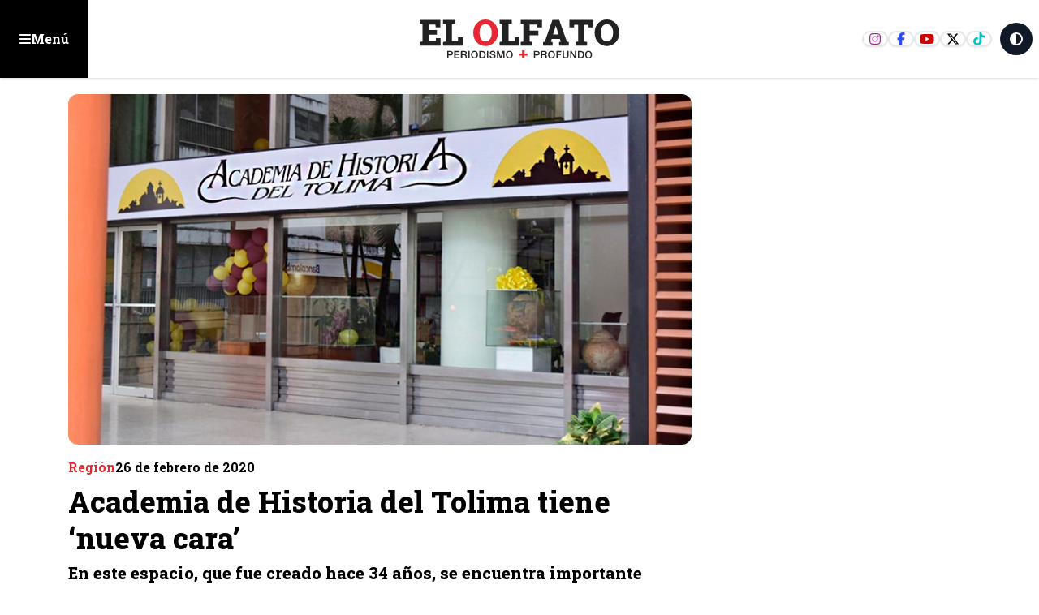

--- FILE ---
content_type: text/html; charset=utf-8
request_url: https://www.elolfato.com/region/academia-de-historia-del-tolima-tiene-nueva-cara
body_size: 23322
content:
<!DOCTYPE html><html lang="es" class="scroll-smooth"><head><meta charSet="utf-8"/><meta name="viewport" content="width=device-width, initial-scale=1, maximum-scale=1, user-scalable=no"/><link rel="preload" as="image" href="https://nube.elolfato.com/wp-content/uploads/2024/05/whatsapp_image_2020-02-25_at_4.17.37_pm.jpeg"/><link rel="preload" as="image" href="https://nube.elolfato.com/wp-content/uploads/2025/02/eo-black-300x300.png"/><link rel="stylesheet" href="/_next/static/css/f6cd7567c45491ef.css?dpl=dpl_D8sumkAxazPbaEThHyGyxVeib7Ra" data-precedence="next"/><link rel="stylesheet" href="/_next/static/css/dc43a8660a7ddcff.css?dpl=dpl_D8sumkAxazPbaEThHyGyxVeib7Ra" data-precedence="next"/><link rel="stylesheet" href="/_next/static/css/0d0e2ff5ce512ba5.css?dpl=dpl_D8sumkAxazPbaEThHyGyxVeib7Ra" data-precedence="next"/><link rel="stylesheet" href="/_next/static/css/f62c45b67cd3c7d9.css?dpl=dpl_D8sumkAxazPbaEThHyGyxVeib7Ra" data-precedence="next"/><link rel="preload" as="script" fetchPriority="low" href="/_next/static/chunks/webpack-658a00cebb682260.js?dpl=dpl_D8sumkAxazPbaEThHyGyxVeib7Ra"/><script src="/_next/static/chunks/4bd1b696-c023c6e3521b1417.js?dpl=dpl_D8sumkAxazPbaEThHyGyxVeib7Ra" async=""></script><script src="/_next/static/chunks/255-2850108ad138056a.js?dpl=dpl_D8sumkAxazPbaEThHyGyxVeib7Ra" async=""></script><script src="/_next/static/chunks/main-app-f9b5d20365cb8be2.js?dpl=dpl_D8sumkAxazPbaEThHyGyxVeib7Ra" async=""></script><script src="/_next/static/chunks/870fdd6f-e444eec7ce0f9e5d.js?dpl=dpl_D8sumkAxazPbaEThHyGyxVeib7Ra" async=""></script><script src="/_next/static/chunks/69b09407-57a3f6171800ac2d.js?dpl=dpl_D8sumkAxazPbaEThHyGyxVeib7Ra" async=""></script><script src="/_next/static/chunks/619-ba102abea3e3d0e4.js?dpl=dpl_D8sumkAxazPbaEThHyGyxVeib7Ra" async=""></script><script src="/_next/static/chunks/230-82014f0625c8b941.js?dpl=dpl_D8sumkAxazPbaEThHyGyxVeib7Ra" async=""></script><script src="/_next/static/chunks/72-5fead8f73606584f.js?dpl=dpl_D8sumkAxazPbaEThHyGyxVeib7Ra" async=""></script><script src="/_next/static/chunks/app/layout-cf2f6bad40e83845.js?dpl=dpl_D8sumkAxazPbaEThHyGyxVeib7Ra" async=""></script><script src="/_next/static/chunks/663-dca4e8c7fe428d55.js?dpl=dpl_D8sumkAxazPbaEThHyGyxVeib7Ra" async=""></script><script src="/_next/static/chunks/328-a3b472e10a479690.js?dpl=dpl_D8sumkAxazPbaEThHyGyxVeib7Ra" async=""></script><script src="/_next/static/chunks/app/(innerPages)/(noticias)/%5Bcategory%5D/%5Bslug%5D/page-da5e732db1db2da5.js?dpl=dpl_D8sumkAxazPbaEThHyGyxVeib7Ra" async=""></script><script src="/_next/static/chunks/app/error-e845adef835c8b61.js?dpl=dpl_D8sumkAxazPbaEThHyGyxVeib7Ra" async=""></script><link rel="preload" href="https://www.googletagmanager.com/gtm.js?id=G-RR5F9L0Q49" as="script"/><link rel="preload" href="https://securepubads.g.doubleclick.net/tag/js/gpt.js" as="script"/><link rel="preload" href="https://www.googletagmanager.com/gtag/js?id=G-RR5F9L0Q49" as="script"/><meta name="next-size-adjust" content=""/><meta name="theme-color" content="white"/><title>Academia de Historia del Tolima tiene ‘nueva cara’</title><meta name="description" content="En este espacio, que fue creado hace 34 años, se encuentra importante documentación que retrata la historia del departamento y parte de Colombia, así como textos históricos, conferencias, investigaciones y monografías.
"/><link rel="manifest" href="/manifest.webmanifest"/><link rel="canonical" href="https://elolfato.com/region/academia-de-historia-del-tolima-tiene-nueva-cara"/><meta property="og:title" content="Academia de Historia del Tolima tiene ‘nueva cara’"/><meta property="og:description" content="En este espacio, que fue creado hace 34 años, se encuentra importante documentación que retrata la historia del departamento y parte de Colombia, así como textos históricos, conferencias, investigaciones y monografías.
"/><meta property="og:url" content="https://elolfato.com/region/academia-de-historia-del-tolima-tiene-nueva-cara"/><meta property="og:site_name" content="ElOlfato.com"/><meta property="og:locale" content="es_ES"/><meta property="og:image" content="https://nube.elolfato.com/wp-content/uploads/2024/05/whatsapp_image_2020-02-25_at_4.17.37_pm.jpeg"/><meta property="og:image:width" content="1200"/><meta property="og:image:height" content="630"/><meta property="og:image:alt" content="Academia de Historia del Tolima tiene ‘nueva cara’ - Noticias en ElOlfato.com"/><meta property="og:type" content="article"/><meta name="twitter:card" content="summary_large_image"/><meta name="twitter:site" content="@ElOlfato"/><meta name="twitter:title" content="Academia de Historia del Tolima tiene ‘nueva cara’"/><meta name="twitter:description" content="En este espacio, que fue creado hace 34 años, se encuentra importante documentación que retrata la historia del departamento y parte de Colombia, así como textos históricos, conferencias, investigaciones y monografías.
"/><meta name="twitter:image" content="https://nube.elolfato.com/wp-content/uploads/2024/05/whatsapp_image_2020-02-25_at_4.17.37_pm.jpeg"/><link rel="icon" href="/favicon.ico" type="image/x-icon" sizes="16x16"/><script src="/_next/static/chunks/polyfills-42372ed130431b0a.js?dpl=dpl_D8sumkAxazPbaEThHyGyxVeib7Ra" noModule=""></script></head><body class="bg-white dark:bg-eoDark text-dark dark:text-white __className_1f9156"><div hidden=""><!--$--><!--/$--></div><div id="floating_ad" class="flex items-center justify-center w-fit mx-auto bg-slate-50 flex-col dark:bg-eoDark2"><span class="hidden text-xs dark:text-white w-full text-center p-4">Publicidad: <!-- -->floating_ad</span></div><header class="container-fluid Header"><button class="btn-menu eo-sm justify-self-start "><svg aria-hidden="true" focusable="false" data-prefix="fas" data-icon="bars" class="svg-inline--fa fa-bars " role="img" xmlns="http://www.w3.org/2000/svg" viewBox="0 0 448 512"><path fill="currentColor" d="M0 96C0 78.3 14.3 64 32 64H416c17.7 0 32 14.3 32 32s-14.3 32-32 32H32C14.3 128 0 113.7 0 96zM0 256c0-17.7 14.3-32 32-32H416c17.7 0 32 14.3 32 32s-14.3 32-32 32H32c-17.7 0-32-14.3-32-32zM448 416c0 17.7-14.3 32-32 32H32c-17.7 0-32-14.3-32-32s14.3-32 32-32H416c17.7 0 32 14.3 32 32z"></path></svg><span class="hidden sm:block">Menú</span></button><a class="logo" href="/"><svg xmlns="http://www.w3.org/2000/svg" width="207" height="40" fill="none" viewBox="0 0 207 40"><g><path class="fill-eoDark dark:fill-white" d="M29.165 32.35h3.29c2.14 0 2.55 1.38 2.55 2.31 0 .93-.41 2.3-2.55 2.29h-1.98v2.86h-1.31v-7.47.01Zm1.31 3.54h1.91c.58 0 1.31-.29 1.31-1.23s-.6-1.23-1.29-1.23h-1.93v2.47-.01Zm5.93-3.54h5.38v1.14h-4.07v1.95h3.77v1.07h-3.77v2.18h4.14v1.13h-5.45v-7.47Zm6.85 0h3.57c1.64 0 2.47.75 2.47 2.02 0 1.43-.99 1.8-1.23 1.88v.02c.45.07 1.1.4 1.1 1.58 0 .87.13 1.66.41 1.97h-1.4c-.2-.33-.2-.74-.2-1.1 0-1.37-.28-1.98-1.48-1.98h-1.92v3.08h-1.31v-7.47h-.01Zm1.31 3.4h2.14c.83 0 1.28-.41 1.28-1.19 0-.95-.62-1.14-1.3-1.14h-2.12v2.33Zm7.63-3.4h-1.31v7.47h1.31v-7.47Zm8.62 3.74c0 2.13-1.34 3.91-3.58 3.91s-3.58-1.78-3.58-3.91 1.34-3.91 3.58-3.91 3.58 1.78 3.58 3.91Zm-5.84 0c0 1.43.67 2.85 2.27 2.85s2.27-1.41 2.27-2.85c0-1.44-.67-2.85-2.27-2.85s-2.27 1.41-2.27 2.85Zm7.3-3.74h3.1c2.3 0 3.3 1.67 3.3 3.73s-.99 3.73-3.3 3.73h-3.1v-7.47.01Zm1.31 6.4h1.29c2.05 0 2.49-1.17 2.49-2.67s-.43-2.67-2.49-2.67h-1.29v5.34Zm7.81-6.4h-1.31v7.47h1.31v-7.47Zm2.72 4.98c0 1.15.85 1.6 1.89 1.6 1.15 0 1.58-.56 1.58-1.13 0-.57-.32-.81-.61-.92-.52-.2-1.2-.34-2.23-.62-1.27-.35-1.65-1.12-1.65-1.89 0-1.5 1.38-2.2 2.73-2.2 1.56 0 2.86.83 2.86 2.39h-1.31c-.07-.96-.71-1.32-1.61-1.32-.61 0-1.37.22-1.37.98 0 .52.36.82.89.96.11.03 1.77.46 2.15.58.98.29 1.46 1.13 1.46 1.9 0 1.67-1.49 2.34-2.97 2.34-1.7 0-3.09-.81-3.12-2.67h1.31Zm6.17-4.98h1.84l2.06 5.85h.02l2.01-5.85h1.82v7.47h-1.24v-5.76h-.03l-2.07 5.76h-1.07l-2.08-5.76h-.02v5.76h-1.24v-7.47Zm16.34 3.74c0 2.13-1.34 3.91-3.58 3.91s-3.58-1.78-3.58-3.91 1.34-3.91 3.58-3.91 3.58 1.78 3.58 3.91Zm-5.85 0c0 1.43.67 2.85 2.27 2.85s2.27-1.41 2.27-2.85c0-1.44-.67-2.85-2.27-2.85s-2.27 1.41-2.27 2.85Z"></path><path class="fill-secondary" d="M103.415 34.96h2.84v-3.24h2.48v3.24h2.84v2.09h-2.84v2.85h-2.48v-2.85h-2.84v-2.09Z"></path><path class="fill-eoDark dark:fill-white" d="M118.345 32.35h3.29c2.13 0 2.55 1.38 2.55 2.31 0 .93-.41 2.3-2.55 2.29h-1.99v2.86h-1.31v-7.47l.01.01Zm1.31 3.54h1.91c.58 0 1.31-.29 1.31-1.23s-.6-1.23-1.28-1.23h-1.94v2.47-.01Zm5.93-3.54h3.56c1.64 0 2.47.75 2.47 2.02 0 1.43-.99 1.8-1.24 1.88v.02c.45.07 1.11.4 1.11 1.58 0 .87.13 1.66.41 1.97h-1.4c-.21-.33-.21-.74-.21-1.1 0-1.37-.28-1.98-1.48-1.98h-1.92v3.08h-1.3v-7.47Zm1.31 3.4h2.15c.83 0 1.28-.41 1.28-1.19 0-.95-.62-1.14-1.3-1.14h-2.12v2.33h-.01Zm13.08.34c0 2.13-1.34 3.91-3.58 3.91s-3.58-1.78-3.58-3.91 1.34-3.91 3.58-3.91 3.58 1.78 3.58 3.91Zm-5.85 0c0 1.43.67 2.85 2.27 2.85s2.27-1.41 2.27-2.85c0-1.44-.67-2.85-2.27-2.85s-2.27 1.41-2.27 2.85Zm7.31-3.74h5.15v1.14h-3.85v1.95h3.38v1.07h-3.38v3.31h-1.3v-7.47Zm6.38 0h1.31v4.35c0 1.01.06 2.17 1.76 2.17s1.76-1.16 1.76-2.17v-4.35h1.31v4.78c0 1.91-1.22 2.86-3.07 2.86-1.85 0-3.07-.95-3.07-2.86v-4.78Zm7.84 0h1.38l3.41 5.51h.02v-5.51h1.26v7.47h-1.39l-3.4-5.49h-.03v5.49h-1.25v-7.47Zm7.87 0h3.1c2.3 0 3.3 1.67 3.3 3.73s-.99 3.73-3.3 3.73h-3.1v-7.47.01Zm1.31 6.4h1.29c2.05 0 2.49-1.17 2.49-2.67s-.44-2.67-2.49-2.67h-1.29v5.34Zm13.27-2.66c0 2.13-1.34 3.91-3.58 3.91s-3.58-1.78-3.58-3.91 1.34-3.91 3.58-3.91 3.58 1.78 3.58 3.91Zm-5.85 0c0 1.43.67 2.85 2.27 2.85s2.27-1.41 2.27-2.85c0-1.44-.66-2.85-2.27-2.85-1.61 0-2.27 1.41-2.27 2.85ZM.925 26.91v-3.74l2.75-.58V4.72l-2.75-.58V.38h21.19v7.65h-4.83l-.15-2.73h-7.07v5.45h8.47v4.9h-8.47v6.32h7.42l.15-2.86h4.77v7.8H.925Zm23.85 0v-3.74l2.75-.58V4.72l-2.75-.58V.38h12.5v3.75l-3.35.58V22h6.3l.15-3.7h4.88v8.6h-20.48v.01Z"></path><path class="fill-secondary" d="M68.595 27.29c-1.83 0-3.52-.34-5.06-1.01-1.54-.67-2.87-1.62-4-2.83s-2-2.64-2.61-4.27c-.61-1.63-.92-3.41-.92-5.33v-.42c0-1.91.31-3.67.92-5.3.61-1.63 1.48-3.05 2.61-4.26 1.12-1.21 2.45-2.16 3.98-2.84 1.53-.68 3.21-1.02 5.05-1.02 1.84 0 3.47.34 5.01 1.02 1.54.68 2.89 1.63 4.05 2.84 1.16 1.21 2.06 2.64 2.71 4.26.64 1.63.97 3.39.97 5.3v.42c0 1.92-.32 3.7-.97 5.33-.64 1.63-1.54 3.06-2.7 4.27-1.15 1.21-2.5 2.16-4.04 2.83-1.54.67-3.21 1.01-4.99 1.01h-.01Zm0-4.84c1.34 0 2.48-.36 3.43-1.08.95-.72 1.67-1.72 2.17-3.01.5-1.29.75-2.79.75-4.52v-.46c0-1.69-.25-3.17-.76-4.45-.51-1.28-1.23-2.28-2.18-3-.95-.72-2.1-1.08-3.44-1.08-1.42 0-2.58.35-3.49 1.06-.9.7-1.58 1.69-2.01 2.97-.43 1.28-.66 2.78-.66 4.5v.46c0 1.73.22 3.23.67 4.53.44 1.29 1.12 2.3 2.04 3.01.92.71 2.08 1.07 3.49 1.07h-.01Z"></path><path class="fill-eoDark dark:fill-white" d="M83.025 26.91v-3.74l2.75-.58V4.72l-2.75-.58V.38h12.5v3.75l-3.35.58V22h6.3l.15-3.7h4.88v8.6h-20.48v.01Zm21.76 0v-3.74l2.75-.58V4.72l-2.75-.58V.38h21.85V8.2h-4.83l-.13-2.9h-7.74v6.14h9.02v4.88h-9.02v6.27l2.75.58v3.74h-11.9Zm22.85 0v-3.74l1.86-.27 7.9-22.52h6.92l7.93 22.52 1.86.27v3.74h-9.91v-3.74l1.73-.33-.8-2.88h-8.53l-.77 2.88 1.73.33v3.74h-9.93.01Zm10.31-11.42h5.81l-2.59-8.04-.29-.93h-.11l-.31 1.02-2.51 7.94v.01Zm23.16 11.42v-3.74l2.77-.58V5.34h-4.1l-.16 2.86h-4.83V.38h24.65V8.2h-4.88l-.15-2.86h-4.14v17.25l2.77.58v3.74h-11.93Zm32.27.38c-1.83 0-3.52-.34-5.06-1.01-1.54-.67-2.87-1.62-4-2.83s-2-2.64-2.61-4.27c-.61-1.63-.92-3.41-.92-5.33v-.42c0-1.91.31-3.67.92-5.3.61-1.63 1.48-3.05 2.61-4.26 1.12-1.21 2.45-2.16 3.98-2.84 1.53-.68 3.21-1.02 5.05-1.02 1.84 0 3.47.34 5.01 1.02 1.54.68 2.89 1.63 4.05 2.84 1.16 1.21 2.06 2.64 2.71 4.26.65 1.62.97 3.39.97 5.3v.42c0 1.92-.32 3.7-.97 5.33-.64 1.63-1.54 3.06-2.7 4.27-1.16 1.21-2.5 2.16-4.04 2.83-1.54.67-3.21 1.01-4.99 1.01h-.01Zm0-4.84c1.34 0 2.48-.36 3.43-1.08.95-.72 1.67-1.72 2.17-3.01.5-1.29.75-2.79.75-4.52v-.46c0-1.69-.25-3.17-.76-4.45-.5-1.28-1.23-2.28-2.18-3-.95-.72-2.1-1.08-3.44-1.08-1.42 0-2.58.35-3.49 1.06-.9.7-1.58 1.69-2.01 2.97-.43 1.28-.66 2.78-.66 4.5v.46c0 1.73.22 3.23.67 4.53.44 1.29 1.12 2.3 2.04 3.01.92.71 2.08 1.07 3.49 1.07h-.01Z"></path></g></svg></a><div class="right-links flex gap-2 justify-end items-center self-stretch ms-auto"><div class="social-links border-e-2 border-white pe-2"><a target="_blank" href="https://www.instagram.com/elolfato_col" class="ig"><svg aria-hidden="true" focusable="false" data-prefix="fab" data-icon="instagram" class="svg-inline--fa fa-instagram " role="img" xmlns="http://www.w3.org/2000/svg" viewBox="0 0 448 512"><path fill="currentColor" d="M224.1 141c-63.6 0-114.9 51.3-114.9 114.9s51.3 114.9 114.9 114.9S339 319.5 339 255.9 287.7 141 224.1 141zm0 189.6c-41.1 0-74.7-33.5-74.7-74.7s33.5-74.7 74.7-74.7 74.7 33.5 74.7 74.7-33.6 74.7-74.7 74.7zm146.4-194.3c0 14.9-12 26.8-26.8 26.8-14.9 0-26.8-12-26.8-26.8s12-26.8 26.8-26.8 26.8 12 26.8 26.8zm76.1 27.2c-1.7-35.9-9.9-67.7-36.2-93.9-26.2-26.2-58-34.4-93.9-36.2-37-2.1-147.9-2.1-184.9 0-35.8 1.7-67.6 9.9-93.9 36.1s-34.4 58-36.2 93.9c-2.1 37-2.1 147.9 0 184.9 1.7 35.9 9.9 67.7 36.2 93.9s58 34.4 93.9 36.2c37 2.1 147.9 2.1 184.9 0 35.9-1.7 67.7-9.9 93.9-36.2 26.2-26.2 34.4-58 36.2-93.9 2.1-37 2.1-147.8 0-184.8zM398.8 388c-7.8 19.6-22.9 34.7-42.6 42.6-29.5 11.7-99.5 9-132.1 9s-102.7 2.6-132.1-9c-19.6-7.8-34.7-22.9-42.6-42.6-11.7-29.5-9-99.5-9-132.1s-2.6-102.7 9-132.1c7.8-19.6 22.9-34.7 42.6-42.6 29.5-11.7 99.5-9 132.1-9s102.7-2.6 132.1 9c19.6 7.8 34.7 22.9 42.6 42.6 11.7 29.5 9 99.5 9 132.1s2.7 102.7-9 132.1z"></path></svg></a><a target="_blank" href="https://www.facebook.com/elolfato" class="fb"><svg aria-hidden="true" focusable="false" data-prefix="fab" data-icon="facebook-f" class="svg-inline--fa fa-facebook-f " role="img" xmlns="http://www.w3.org/2000/svg" viewBox="0 0 320 512"><path fill="currentColor" d="M80 299.3V512H196V299.3h86.5l18-97.8H196V166.9c0-51.7 20.3-71.5 72.7-71.5c16.3 0 29.4 .4 37 1.2V7.9C291.4 4 256.4 0 236.2 0C129.3 0 80 50.5 80 159.4v42.1H14v97.8H80z"></path></svg></a><a target="_blank" href="https://www.youtube.com/channel/UCPZIUuFKhyfFZtPARCh3Vew" class="yt"><svg aria-hidden="true" focusable="false" data-prefix="fab" data-icon="youtube" class="svg-inline--fa fa-youtube " role="img" xmlns="http://www.w3.org/2000/svg" viewBox="0 0 576 512"><path fill="currentColor" d="M549.655 124.083c-6.281-23.65-24.787-42.276-48.284-48.597C458.781 64 288 64 288 64S117.22 64 74.629 75.486c-23.497 6.322-42.003 24.947-48.284 48.597-11.412 42.867-11.412 132.305-11.412 132.305s0 89.438 11.412 132.305c6.281 23.65 24.787 41.5 48.284 47.821C117.22 448 288 448 288 448s170.78 0 213.371-11.486c23.497-6.321 42.003-24.171 48.284-47.821 11.412-42.867 11.412-132.305 11.412-132.305s0-89.438-11.412-132.305zm-317.51 213.508V175.185l142.739 81.205-142.739 81.201z"></path></svg></a><a target="_blank" href="https://twitter.com/elolfato" class="x"><svg aria-hidden="true" focusable="false" data-prefix="fab" data-icon="x-twitter" class="svg-inline--fa fa-x-twitter " role="img" xmlns="http://www.w3.org/2000/svg" viewBox="0 0 512 512"><path fill="currentColor" d="M389.2 48h70.6L305.6 224.2 487 464H345L233.7 318.6 106.5 464H35.8L200.7 275.5 26.8 48H172.4L272.9 180.9 389.2 48zM364.4 421.8h39.1L151.1 88h-42L364.4 421.8z"></path></svg></a><a target="_blank" href="https://www.tiktok.com/@el_olfato" class="tt"><svg aria-hidden="true" focusable="false" data-prefix="fab" data-icon="tiktok" class="svg-inline--fa fa-tiktok " role="img" xmlns="http://www.w3.org/2000/svg" viewBox="0 0 448 512"><path fill="currentColor" d="M448,209.91a210.06,210.06,0,0,1-122.77-39.25V349.38A162.55,162.55,0,1,1,185,188.31V278.2a74.62,74.62,0,1,0,52.23,71.18V0l88,0a121.18,121.18,0,0,0,1.86,22.17h0A122.18,122.18,0,0,0,381,102.39a121.43,121.43,0,0,0,67,20.14Z"></path></svg></a></div><button class="aspect-square bg-gray-900 dark:bg-white text-white dark:text-eoDark rounded-full w-10 h-10 mr-2"><svg aria-hidden="true" focusable="false" data-prefix="fas" data-icon="circle-half-stroke" class="svg-inline--fa fa-circle-half-stroke " role="img" xmlns="http://www.w3.org/2000/svg" viewBox="0 0 512 512"><path fill="currentColor" d="M448 256c0-106-86-192-192-192V448c106 0 192-86 192-192zM0 256a256 256 0 1 1 512 0A256 256 0 1 1 0 256z"></path></svg></button></div></header><div class="wrapMenu menu-open"><div class=" justify-end px-4 mt-2 hidden"><button class="bg-eolight text-eoDark hover:bg-eoDark hover:text-white border-eoDark  aspect-square w-8 ms-auto rounded-full border-spacing-2 shadow-md"><svg aria-hidden="true" focusable="false" data-prefix="fas" data-icon="xmark" class="svg-inline--fa fa-xmark " role="img" xmlns="http://www.w3.org/2000/svg" viewBox="0 0 384 512"><path fill="currentColor" d="M342.6 150.6c12.5-12.5 12.5-32.8 0-45.3s-32.8-12.5-45.3 0L192 210.7 86.6 105.4c-12.5-12.5-32.8-12.5-45.3 0s-12.5 32.8 0 45.3L146.7 256 41.4 361.4c-12.5 12.5-12.5 32.8 0 45.3s32.8 12.5 45.3 0L192 301.3 297.4 406.6c12.5 12.5 32.8 12.5 45.3 0s12.5-32.8 0-45.3L237.3 256 342.6 150.6z"></path></svg></button></div><div class="mb-10 grid gap-3 p-4"><div class="topLinks"><a class="home" href="/"><svg width="37" height="20" viewBox="0 0 37 20"><path fill="#212121" d="M.13 20v-2.82l2.072-.437V3.272L.13 2.835V0h15.975v5.767h-3.641l-.114-2.058H7.02v4.109h6.386v3.694H7.02v4.764h5.593l.113-2.156h3.596V20H.13Z"></path><path fill="#E20613" d="M27.552 20c-1.341 0-2.58-.25-3.71-.74a8.753 8.753 0 0 1-2.932-2.075 9.324 9.324 0 0 1-1.913-3.13c-.448-1.196-.675-2.5-.675-3.908v-.308c0-1.4.227-2.69.675-3.886A9.293 9.293 0 0 1 20.91 2.83 8.818 8.818 0 0 1 23.828.748C24.95.249 26.182 0 27.531 0c1.348 0 2.544.25 3.672.748a9.259 9.259 0 0 1 2.97 2.082 9.658 9.658 0 0 1 1.986 3.123c.47 1.195.712 2.485.712 3.886v.308c0 1.407-.235 2.712-.712 3.907a9.482 9.482 0 0 1-1.979 3.13 9.019 9.019 0 0 1-2.962 2.075A9.09 9.09 0 0 1 27.56 20h-.008Zm0-3.548c.983 0 1.819-.264 2.515-.792.697-.528 1.224-1.261 1.591-2.207s.55-2.045.55-3.314v-.337c0-1.239-.183-2.324-.557-3.262-.374-.939-.902-1.672-1.599-2.2-.696-.528-1.54-.792-2.521-.792-1.042 0-1.892.257-2.56.778-.659.513-1.157 1.239-1.473 2.177-.315.938-.484 2.038-.484 3.299v.337c0 1.269.162 2.368.492 3.321.322.946.82 1.687 1.495 2.207.675.52 1.525.785 2.559.785h-.008Z"></path></svg>Inicio</a><a class="opinion" href="/opinion"><svg width="27" height="24" viewBox="0 0 27 24"><g><path d="M4.125 0A4.125 4.125 0 0 0 0 4.125v7.125h6.75V4.5H3v-.375C3 3.502 3.502 3 4.125 3H6V0H4.125Zm8.25 0A4.125 4.125 0 0 0 8.25 4.125v7.125H15V4.5h-3.75v-.375c0-.623.502-1.125 1.125-1.125h1.875V0h-1.875Zm10.5 24A4.125 4.125 0 0 0 27 19.875V12.75h-6.75v6.75H24v.375c0 .623-.502 1.125-1.125 1.125H21v3h1.875Zm-8.25 0a4.125 4.125 0 0 0 4.125-4.125V12.75H12v6.75h3.75v.375c0 .623-.502 1.125-1.125 1.125H12.75v3h1.875Z"></path></g></svg>Opinión</a><a class="impreso" href="/versiones-impresas"><svg width="25" height="22" viewBox="0 0 25 22"><path d="M8 2c-.83 0-1.5.67-1.5 1.5v15c0 .548-.145 1.06-.403 1.5H20.75A2.25 2.25 0 0 0 23 17.75V3.5c0-.83-.67-1.5-1.5-1.5H8ZM3.5 21.5c-1.655 0-3-1.345-3-3v-12c0-1.655 1.345-3 3-3V5C2.67 5 2 5.67 2 6.5v12c0 .83.67 1.5 1.5 1.5S5 19.33 5 18.5v-15c0-1.655 1.345-3 3-3h13.5c1.655 0 3 1.345 3 3v14.25a3.749 3.749 0 0 1-3.75 3.75H3.5Zm15-17.25c0-.413.337-.75.75-.75h1.5c.413 0 .75.337.75.75 0 .412-.337.75-.75.75h-1.5a.752.752 0 0 1-.75-.75Zm0 3c0-.412.337-.75.75-.75h1.5c.413 0 .75.338.75.75s-.337.75-.75.75h-1.5a.752.752 0 0 1-.75-.75Zm0 3c0-.412.337-.75.75-.75h1.5c.413 0 .75.338.75.75s-.337.75-.75.75h-1.5a.752.752 0 0 1-.75-.75Zm-10.5 3c0-.412.338-.75.75-.75h12c.413 0 .75.338.75.75s-.337.75-.75.75h-12a.752.752 0 0 1-.75-.75Zm0 3c0-.412.338-.75.75-.75h12c.413 0 .75.338.75.75 0 .413-.337.75-.75.75h-12a.752.752 0 0 1-.75-.75ZM9.5 9.5h6V5h-6v4.5ZM8 4.625C8 4.002 8.502 3.5 9.125 3.5h6.75c.623 0 1.125.502 1.125 1.125v5.25c0 .623-.502 1.125-1.125 1.125h-6.75A1.122 1.122 0 0 1 8 9.875v-5.25Z"></path></svg>Impreso</a></div><form class="searchNews w-full relative"><input type="text" placeholder="Buscar noticias..." class="w-full border p-4 rounded-md" required="" name="keywords" value=""/><button type="submit" class="btn-search"><svg aria-hidden="true" focusable="false" data-prefix="fas" data-icon="magnifying-glass" class="svg-inline--fa fa-magnifying-glass " role="img" xmlns="http://www.w3.org/2000/svg" viewBox="0 0 512 512"><path fill="currentColor" d="M416 208c0 45.9-14.9 88.3-40 122.7L502.6 457.4c12.5 12.5 12.5 32.8 0 45.3s-32.8 12.5-45.3 0L330.7 376c-34.4 25.2-76.8 40-122.7 40C93.1 416 0 322.9 0 208S93.1 0 208 0S416 93.1 416 208zM208 352a144 144 0 1 0 0-288 144 144 0 1 0 0 288z"></path></svg></button></form><h3>Categorías principales</h3><ul class="categoriesMenu"><li><a href="/nacion"><svg aria-hidden="true" focusable="false" data-prefix="fas" data-icon="angle-right" class="svg-inline--fa fa-angle-right " role="img" xmlns="http://www.w3.org/2000/svg" viewBox="0 0 320 512"><path fill="currentColor" d="M278.6 233.4c12.5 12.5 12.5 32.8 0 45.3l-160 160c-12.5 12.5-32.8 12.5-45.3 0s-12.5-32.8 0-45.3L210.7 256 73.4 118.6c-12.5-12.5-12.5-32.8 0-45.3s32.8-12.5 45.3 0l160 160z"></path></svg>Nación</a></li><li><a href="/salud"><svg aria-hidden="true" focusable="false" data-prefix="fas" data-icon="angle-right" class="svg-inline--fa fa-angle-right " role="img" xmlns="http://www.w3.org/2000/svg" viewBox="0 0 320 512"><path fill="currentColor" d="M278.6 233.4c12.5 12.5 12.5 32.8 0 45.3l-160 160c-12.5 12.5-32.8 12.5-45.3 0s-12.5-32.8 0-45.3L210.7 256 73.4 118.6c-12.5-12.5-12.5-32.8 0-45.3s32.8-12.5 45.3 0l160 160z"></path></svg>Salud</a></li><li><a href="/deportes"><svg aria-hidden="true" focusable="false" data-prefix="fas" data-icon="angle-right" class="svg-inline--fa fa-angle-right " role="img" xmlns="http://www.w3.org/2000/svg" viewBox="0 0 320 512"><path fill="currentColor" d="M278.6 233.4c12.5 12.5 12.5 32.8 0 45.3l-160 160c-12.5 12.5-32.8 12.5-45.3 0s-12.5-32.8 0-45.3L210.7 256 73.4 118.6c-12.5-12.5-12.5-32.8 0-45.3s32.8-12.5 45.3 0l160 160z"></path></svg>Deportes</a></li><li><a href="/especiales"><svg aria-hidden="true" focusable="false" data-prefix="fas" data-icon="angle-right" class="svg-inline--fa fa-angle-right " role="img" xmlns="http://www.w3.org/2000/svg" viewBox="0 0 320 512"><path fill="currentColor" d="M278.6 233.4c12.5 12.5 12.5 32.8 0 45.3l-160 160c-12.5 12.5-32.8 12.5-45.3 0s-12.5-32.8 0-45.3L210.7 256 73.4 118.6c-12.5-12.5-12.5-32.8 0-45.3s32.8-12.5 45.3 0l160 160z"></path></svg>Especiales</a></li><li><a href="/general"><svg aria-hidden="true" focusable="false" data-prefix="fas" data-icon="angle-right" class="svg-inline--fa fa-angle-right " role="img" xmlns="http://www.w3.org/2000/svg" viewBox="0 0 320 512"><path fill="currentColor" d="M278.6 233.4c12.5 12.5 12.5 32.8 0 45.3l-160 160c-12.5 12.5-32.8 12.5-45.3 0s-12.5-32.8 0-45.3L210.7 256 73.4 118.6c-12.5-12.5-12.5-32.8 0-45.3s32.8-12.5 45.3 0l160 160z"></path></svg>General</a></li><li><a href="/historias"><svg aria-hidden="true" focusable="false" data-prefix="fas" data-icon="angle-right" class="svg-inline--fa fa-angle-right " role="img" xmlns="http://www.w3.org/2000/svg" viewBox="0 0 320 512"><path fill="currentColor" d="M278.6 233.4c12.5 12.5 12.5 32.8 0 45.3l-160 160c-12.5 12.5-32.8 12.5-45.3 0s-12.5-32.8 0-45.3L210.7 256 73.4 118.6c-12.5-12.5-12.5-32.8 0-45.3s32.8-12.5 45.3 0l160 160z"></path></svg>Historias</a></li><li><a href="/ibague"><svg aria-hidden="true" focusable="false" data-prefix="fas" data-icon="angle-right" class="svg-inline--fa fa-angle-right " role="img" xmlns="http://www.w3.org/2000/svg" viewBox="0 0 320 512"><path fill="currentColor" d="M278.6 233.4c12.5 12.5 12.5 32.8 0 45.3l-160 160c-12.5 12.5-32.8 12.5-45.3 0s-12.5-32.8 0-45.3L210.7 256 73.4 118.6c-12.5-12.5-12.5-32.8 0-45.3s32.8-12.5 45.3 0l160 160z"></path></svg>Ibagué</a></li><li><a href="/investigacion"><svg aria-hidden="true" focusable="false" data-prefix="fas" data-icon="angle-right" class="svg-inline--fa fa-angle-right " role="img" xmlns="http://www.w3.org/2000/svg" viewBox="0 0 320 512"><path fill="currentColor" d="M278.6 233.4c12.5 12.5 12.5 32.8 0 45.3l-160 160c-12.5 12.5-32.8 12.5-45.3 0s-12.5-32.8 0-45.3L210.7 256 73.4 118.6c-12.5-12.5-12.5-32.8 0-45.3s32.8-12.5 45.3 0l160 160z"></path></svg>Investigación</a></li><li><a href="/justicia"><svg aria-hidden="true" focusable="false" data-prefix="fas" data-icon="angle-right" class="svg-inline--fa fa-angle-right " role="img" xmlns="http://www.w3.org/2000/svg" viewBox="0 0 320 512"><path fill="currentColor" d="M278.6 233.4c12.5 12.5 12.5 32.8 0 45.3l-160 160c-12.5 12.5-32.8 12.5-45.3 0s-12.5-32.8 0-45.3L210.7 256 73.4 118.6c-12.5-12.5-12.5-32.8 0-45.3s32.8-12.5 45.3 0l160 160z"></path></svg>Justicia</a></li><li><a href="/medioambiente"><svg aria-hidden="true" focusable="false" data-prefix="fas" data-icon="angle-right" class="svg-inline--fa fa-angle-right " role="img" xmlns="http://www.w3.org/2000/svg" viewBox="0 0 320 512"><path fill="currentColor" d="M278.6 233.4c12.5 12.5 12.5 32.8 0 45.3l-160 160c-12.5 12.5-32.8 12.5-45.3 0s-12.5-32.8 0-45.3L210.7 256 73.4 118.6c-12.5-12.5-12.5-32.8 0-45.3s32.8-12.5 45.3 0l160 160z"></path></svg>Medioambiente</a></li><li><a href="/nacion"><svg aria-hidden="true" focusable="false" data-prefix="fas" data-icon="angle-right" class="svg-inline--fa fa-angle-right " role="img" xmlns="http://www.w3.org/2000/svg" viewBox="0 0 320 512"><path fill="currentColor" d="M278.6 233.4c12.5 12.5 12.5 32.8 0 45.3l-160 160c-12.5 12.5-32.8 12.5-45.3 0s-12.5-32.8 0-45.3L210.7 256 73.4 118.6c-12.5-12.5-12.5-32.8 0-45.3s32.8-12.5 45.3 0l160 160z"></path></svg>Nación</a></li><li><a href="/poder"><svg aria-hidden="true" focusable="false" data-prefix="fas" data-icon="angle-right" class="svg-inline--fa fa-angle-right " role="img" xmlns="http://www.w3.org/2000/svg" viewBox="0 0 320 512"><path fill="currentColor" d="M278.6 233.4c12.5 12.5 12.5 32.8 0 45.3l-160 160c-12.5 12.5-32.8 12.5-45.3 0s-12.5-32.8 0-45.3L210.7 256 73.4 118.6c-12.5-12.5-12.5-32.8 0-45.3s32.8-12.5 45.3 0l160 160z"></path></svg>Poder</a></li><li><a href="/publicidad"><svg aria-hidden="true" focusable="false" data-prefix="fas" data-icon="angle-right" class="svg-inline--fa fa-angle-right " role="img" xmlns="http://www.w3.org/2000/svg" viewBox="0 0 320 512"><path fill="currentColor" d="M278.6 233.4c12.5 12.5 12.5 32.8 0 45.3l-160 160c-12.5 12.5-32.8 12.5-45.3 0s-12.5-32.8 0-45.3L210.7 256 73.4 118.6c-12.5-12.5-12.5-32.8 0-45.3s32.8-12.5 45.3 0l160 160z"></path></svg>Publicidad</a></li><li><a href="/redaccion-tolima"><svg aria-hidden="true" focusable="false" data-prefix="fas" data-icon="angle-right" class="svg-inline--fa fa-angle-right " role="img" xmlns="http://www.w3.org/2000/svg" viewBox="0 0 320 512"><path fill="currentColor" d="M278.6 233.4c12.5 12.5 12.5 32.8 0 45.3l-160 160c-12.5 12.5-32.8 12.5-45.3 0s-12.5-32.8 0-45.3L210.7 256 73.4 118.6c-12.5-12.5-12.5-32.8 0-45.3s32.8-12.5 45.3 0l160 160z"></path></svg>Redacción Tolima</a></li><li><a href="/redes-sociales"><svg aria-hidden="true" focusable="false" data-prefix="fas" data-icon="angle-right" class="svg-inline--fa fa-angle-right " role="img" xmlns="http://www.w3.org/2000/svg" viewBox="0 0 320 512"><path fill="currentColor" d="M278.6 233.4c12.5 12.5 12.5 32.8 0 45.3l-160 160c-12.5 12.5-32.8 12.5-45.3 0s-12.5-32.8 0-45.3L210.7 256 73.4 118.6c-12.5-12.5-12.5-32.8 0-45.3s32.8-12.5 45.3 0l160 160z"></path></svg>Redes Sociales</a></li><li><a href="/region"><svg aria-hidden="true" focusable="false" data-prefix="fas" data-icon="angle-right" class="svg-inline--fa fa-angle-right " role="img" xmlns="http://www.w3.org/2000/svg" viewBox="0 0 320 512"><path fill="currentColor" d="M278.6 233.4c12.5 12.5 12.5 32.8 0 45.3l-160 160c-12.5 12.5-32.8 12.5-45.3 0s-12.5-32.8 0-45.3L210.7 256 73.4 118.6c-12.5-12.5-12.5-32.8 0-45.3s32.8-12.5 45.3 0l160 160z"></path></svg>Región</a></li><li><a href="/sociales"><svg aria-hidden="true" focusable="false" data-prefix="fas" data-icon="angle-right" class="svg-inline--fa fa-angle-right " role="img" xmlns="http://www.w3.org/2000/svg" viewBox="0 0 320 512"><path fill="currentColor" d="M278.6 233.4c12.5 12.5 12.5 32.8 0 45.3l-160 160c-12.5 12.5-32.8 12.5-45.3 0s-12.5-32.8 0-45.3L210.7 256 73.4 118.6c-12.5-12.5-12.5-32.8 0-45.3s32.8-12.5 45.3 0l160 160z"></path></svg>Sociales</a></li></ul><div class="social-links border-e-2 border-white pe-2"><a target="_blank" href="https://www.instagram.com/elolfato_col" class="ig"><svg aria-hidden="true" focusable="false" data-prefix="fab" data-icon="instagram" class="svg-inline--fa fa-instagram " role="img" xmlns="http://www.w3.org/2000/svg" viewBox="0 0 448 512"><path fill="currentColor" d="M224.1 141c-63.6 0-114.9 51.3-114.9 114.9s51.3 114.9 114.9 114.9S339 319.5 339 255.9 287.7 141 224.1 141zm0 189.6c-41.1 0-74.7-33.5-74.7-74.7s33.5-74.7 74.7-74.7 74.7 33.5 74.7 74.7-33.6 74.7-74.7 74.7zm146.4-194.3c0 14.9-12 26.8-26.8 26.8-14.9 0-26.8-12-26.8-26.8s12-26.8 26.8-26.8 26.8 12 26.8 26.8zm76.1 27.2c-1.7-35.9-9.9-67.7-36.2-93.9-26.2-26.2-58-34.4-93.9-36.2-37-2.1-147.9-2.1-184.9 0-35.8 1.7-67.6 9.9-93.9 36.1s-34.4 58-36.2 93.9c-2.1 37-2.1 147.9 0 184.9 1.7 35.9 9.9 67.7 36.2 93.9s58 34.4 93.9 36.2c37 2.1 147.9 2.1 184.9 0 35.9-1.7 67.7-9.9 93.9-36.2 26.2-26.2 34.4-58 36.2-93.9 2.1-37 2.1-147.8 0-184.8zM398.8 388c-7.8 19.6-22.9 34.7-42.6 42.6-29.5 11.7-99.5 9-132.1 9s-102.7 2.6-132.1-9c-19.6-7.8-34.7-22.9-42.6-42.6-11.7-29.5-9-99.5-9-132.1s-2.6-102.7 9-132.1c7.8-19.6 22.9-34.7 42.6-42.6 29.5-11.7 99.5-9 132.1-9s102.7-2.6 132.1 9c19.6 7.8 34.7 22.9 42.6 42.6 11.7 29.5 9 99.5 9 132.1s2.7 102.7-9 132.1z"></path></svg></a><a target="_blank" href="https://www.facebook.com/elolfato" class="fb"><svg aria-hidden="true" focusable="false" data-prefix="fab" data-icon="facebook-f" class="svg-inline--fa fa-facebook-f " role="img" xmlns="http://www.w3.org/2000/svg" viewBox="0 0 320 512"><path fill="currentColor" d="M80 299.3V512H196V299.3h86.5l18-97.8H196V166.9c0-51.7 20.3-71.5 72.7-71.5c16.3 0 29.4 .4 37 1.2V7.9C291.4 4 256.4 0 236.2 0C129.3 0 80 50.5 80 159.4v42.1H14v97.8H80z"></path></svg></a><a target="_blank" href="https://www.youtube.com/channel/UCPZIUuFKhyfFZtPARCh3Vew" class="yt"><svg aria-hidden="true" focusable="false" data-prefix="fab" data-icon="youtube" class="svg-inline--fa fa-youtube " role="img" xmlns="http://www.w3.org/2000/svg" viewBox="0 0 576 512"><path fill="currentColor" d="M549.655 124.083c-6.281-23.65-24.787-42.276-48.284-48.597C458.781 64 288 64 288 64S117.22 64 74.629 75.486c-23.497 6.322-42.003 24.947-48.284 48.597-11.412 42.867-11.412 132.305-11.412 132.305s0 89.438 11.412 132.305c6.281 23.65 24.787 41.5 48.284 47.821C117.22 448 288 448 288 448s170.78 0 213.371-11.486c23.497-6.321 42.003-24.171 48.284-47.821 11.412-42.867 11.412-132.305 11.412-132.305s0-89.438-11.412-132.305zm-317.51 213.508V175.185l142.739 81.205-142.739 81.201z"></path></svg></a><a target="_blank" href="https://twitter.com/elolfato" class="x"><svg aria-hidden="true" focusable="false" data-prefix="fab" data-icon="x-twitter" class="svg-inline--fa fa-x-twitter " role="img" xmlns="http://www.w3.org/2000/svg" viewBox="0 0 512 512"><path fill="currentColor" d="M389.2 48h70.6L305.6 224.2 487 464H345L233.7 318.6 106.5 464H35.8L200.7 275.5 26.8 48H172.4L272.9 180.9 389.2 48zM364.4 421.8h39.1L151.1 88h-42L364.4 421.8z"></path></svg></a><a target="_blank" href="https://www.tiktok.com/@el_olfato" class="tt"><svg aria-hidden="true" focusable="false" data-prefix="fab" data-icon="tiktok" class="svg-inline--fa fa-tiktok " role="img" xmlns="http://www.w3.org/2000/svg" viewBox="0 0 448 512"><path fill="currentColor" d="M448,209.91a210.06,210.06,0,0,1-122.77-39.25V349.38A162.55,162.55,0,1,1,185,188.31V278.2a74.62,74.62,0,1,0,52.23,71.18V0l88,0a121.18,121.18,0,0,0,1.86,22.17h0A122.18,122.18,0,0,0,381,102.39a121.43,121.43,0,0,0,67,20.14Z"></path></svg></a></div></div></div><div id="header_ad" class="flex items-center justify-center w-fit mx-auto bg-slate-50 flex-col dark:bg-eoDark2"><span class="hidden text-xs dark:text-white w-full text-center p-4">Publicidad: <!-- -->header_ad</span></div><main class="container-eo md:my-5 items-start"><div class="innerPagesGrid"><div class="content "><div class="max-w-3xl mx-auto"><div class="wrapMedia -mx-4 md:mx-auto mb-4 max-w-4xl  video-off"><img src="https://nube.elolfato.com/wp-content/uploads/2024/05/whatsapp_image_2020-02-25_at_4.17.37_pm.jpeg" title="Academia de Historia del Tolima tiene ‘nueva cara’" alt="Academia de Historia del Tolima tiene ‘nueva cara’" width="1200" height="445" class="bg-slate-200 dark:bg-eoDark rounded-none md:rounded-xl aspect-video object-cover w-full h-auto bg-slate-200 dark:bg-eoDark2"/></div><div class="bottom-info flex flex-wrap gap-2 mb-2 font-bold mx-auto w-full"><div class="flex flex-nowrap gap-2 text-sm md:text-base"><div class="category-wrap"><a href="/region">Región</a></div><div class="date"><span class="whitespace-nowrap">26 de febrero de 2020</span></div></div></div><h1 class="leading-tight mb-2">Academia de Historia del Tolima tiene ‘nueva cara’</h1><div class="border-b-2 pb-2  mb-4 dark:border-eoDark2"><h3 class="excerpt mb-6 mx-auto"><p>En este espacio, que fue creado hace 34 años, se encuentra importante documentación que retrata la historia del departamento y parte de Colombia, así como textos históricos, conferencias, investigaciones y monografías.</p>
</h3><div class="flex gap-4 items-center"><img src="https://nube.elolfato.com/wp-content/uploads/2025/02/eo-black-300x300.png" alt="Autor" width="48" height="48" class="aspect-square rounded-full object-cover bg-white"/><div><h6>Escrito por: <!-- -->Redacción Ibagué</h6></div></div></div><div class="flex gap-2 items-center my-4 border-b-2 pb-4 dark:border-eoDark2"><h6>Compartir en</h6><button aria-label="facebook" style="background-color:transparent;border:none;padding:0;font:inherit;color:inherit;cursor:pointer;outline:none"><svg viewBox="0 0 64 64" width="32" height="32"><circle cx="32" cy="32" r="31" fill="#3b5998"></circle><path d="M34.1,47V33.3h4.6l0.7-5.3h-5.3v-3.4c0-1.5,0.4-2.6,2.6-2.6l2.8,0v-4.8c-0.5-0.1-2.2-0.2-4.1-0.2 c-4.1,0-6.9,2.5-6.9,7V28H24v5.3h4.6V47H34.1z" fill="white"></path></svg></button><button aria-label="twitter" style="background-color:transparent;border:none;padding:0;font:inherit;color:inherit;cursor:pointer;outline:none"><svg viewBox="0 0 64 64" width="32" height="32"><circle cx="32" cy="32" r="31" fill="#000000"></circle><path d="M 41.116 18.375 h 4.962 l -10.8405 12.39 l 12.753 16.86 H 38.005 l -7.821 -10.2255 L 21.235 47.625 H 16.27 l 11.595 -13.2525 L 15.631 18.375 H 25.87 l 7.0695 9.3465 z m -1.7415 26.28 h 2.7495 L 24.376 21.189 H 21.4255 z" fill="white"></path></svg></button><button aria-label="linkedin" style="background-color:transparent;border:none;padding:0;font:inherit;color:inherit;cursor:pointer;outline:none"><svg viewBox="0 0 64 64" width="32" height="32"><circle cx="32" cy="32" r="31" fill="#007fb1"></circle><path d="M20.4,44h5.4V26.6h-5.4V44z M23.1,18c-1.7,0-3.1,1.4-3.1,3.1c0,1.7,1.4,3.1,3.1,3.1 c1.7,0,3.1-1.4,3.1-3.1C26.2,19.4,24.8,18,23.1,18z M39.5,26.2c-2.6,0-4.4,1.4-5.1,2.8h-0.1v-2.4h-5.2V44h5.4v-8.6 c0-2.3,0.4-4.5,3.2-4.5c2.8,0,2.8,2.6,2.8,4.6V44H46v-9.5C46,29.8,45,26.2,39.5,26.2z" fill="white"></path></svg></button><button aria-label="whatsapp" style="background-color:transparent;border:none;padding:0;font:inherit;color:inherit;cursor:pointer;outline:none"><svg viewBox="0 0 64 64" width="32" height="32"><circle cx="32" cy="32" r="31" fill="#25D366"></circle><path d="m42.32286,33.93287c-0.5178,-0.2589 -3.04726,-1.49644 -3.52105,-1.66732c-0.4712,-0.17346 -0.81554,-0.2589 -1.15987,0.2589c-0.34175,0.51004 -1.33075,1.66474 -1.63108,2.00648c-0.30032,0.33658 -0.60064,0.36247 -1.11327,0.12945c-0.5178,-0.2589 -2.17994,-0.80259 -4.14759,-2.56312c-1.53269,-1.37217 -2.56312,-3.05503 -2.86603,-3.57283c-0.30033,-0.5178 -0.03366,-0.80259 0.22524,-1.06149c0.23301,-0.23301 0.5178,-0.59547 0.7767,-0.90616c0.25372,-0.31068 0.33657,-0.5178 0.51262,-0.85437c0.17088,-0.36246 0.08544,-0.64725 -0.04402,-0.90615c-0.12945,-0.2589 -1.15987,-2.79613 -1.58964,-3.80584c-0.41424,-1.00971 -0.84142,-0.88027 -1.15987,-0.88027c-0.29773,-0.02588 -0.64208,-0.02588 -0.98382,-0.02588c-0.34693,0 -0.90616,0.12945 -1.37736,0.62136c-0.4712,0.5178 -1.80194,1.76053 -1.80194,4.27186c0,2.51134 1.84596,4.945 2.10227,5.30747c0.2589,0.33657 3.63497,5.51458 8.80262,7.74113c1.23237,0.5178 2.1903,0.82848 2.94111,1.08738c1.23237,0.38836 2.35599,0.33657 3.24402,0.20712c0.99159,-0.15534 3.04985,-1.24272 3.47963,-2.45956c0.44013,-1.21683 0.44013,-2.22654 0.31068,-2.45955c-0.12945,-0.23301 -0.46601,-0.36247 -0.98382,-0.59548m-9.40068,12.84407l-0.02589,0c-3.05503,0 -6.08417,-0.82849 -8.72495,-2.38189l-0.62136,-0.37023l-6.47252,1.68286l1.73463,-6.29129l-0.41424,-0.64725c-1.70875,-2.71846 -2.6149,-5.85116 -2.6149,-9.07706c0,-9.39809 7.68934,-17.06155 17.15993,-17.06155c4.58253,0 8.88029,1.78642 12.11655,5.02268c3.23625,3.21036 5.02267,7.50812 5.02267,12.06476c-0.0078,9.3981 -7.69712,17.06155 -17.14699,17.06155m14.58906,-31.58846c-3.93529,-3.80584 -9.1133,-5.95471 -14.62789,-5.95471c-11.36055,0 -20.60848,9.2065 -20.61625,20.52564c0,3.61684 0.94757,7.14565 2.75211,10.26282l-2.92557,10.63564l10.93337,-2.85309c3.0136,1.63108 6.4052,2.4958 9.85634,2.49839l0.01037,0c11.36574,0 20.61884,-9.2091 20.62403,-20.53082c0,-5.48093 -2.14111,-10.64081 -6.03239,-14.51915" fill="white"></path></svg></button></div><div class="border-2 border-green-500 rounded-md px-4 py-6 text-center bg-white shadow-md mb-4 dark:bg-eoDark"><h4 class="mb-2">Únete a nuestro canal en WhatsApp</h4><p class="mb-2">Noticias confiables y al instante, directo en tu celular.</p><a href="https://whatsapp.com/channel/0029Va5ahIe6BIEb8ZR9c23X" class="px-5 py-1  flex items-center gap-2 shadow rounded-3xl text-sm md:text-base bg-green-500 border-2 text-white w-fit dark:bg-eoDark border-green-500 mx-auto"><svg aria-hidden="true" focusable="false" data-prefix="fab" data-icon="whatsapp" class="svg-inline--fa fa-whatsapp fa-2x text-white" role="img" xmlns="http://www.w3.org/2000/svg" viewBox="0 0 448 512"><path fill="currentColor" d="M380.9 97.1C339 55.1 283.2 32 223.9 32c-122.4 0-222 99.6-222 222 0 39.1 10.2 77.3 29.6 111L0 480l117.7-30.9c32.4 17.7 68.9 27 106.1 27h.1c122.3 0 224.1-99.6 224.1-222 0-59.3-25.2-115-67.1-157zm-157 341.6c-33.2 0-65.7-8.9-94-25.7l-6.7-4-69.8 18.3L72 359.2l-4.4-7c-18.5-29.4-28.2-63.3-28.2-98.2 0-101.7 82.8-184.5 184.6-184.5 49.3 0 95.6 19.2 130.4 54.1 34.8 34.9 56.2 81.2 56.1 130.5 0 101.8-84.9 184.6-186.6 184.6zm101.2-138.2c-5.5-2.8-32.8-16.2-37.9-18-5.1-1.9-8.8-2.8-12.5 2.8-3.7 5.6-14.3 18-17.6 21.8-3.2 3.7-6.5 4.2-12 1.4-32.6-16.3-54-29.1-75.5-66-5.7-9.8 5.7-9.1 16.3-30.3 1.8-3.7.9-6.9-.5-9.7-1.4-2.8-12.5-30.1-17.1-41.2-4.5-10.8-9.1-9.3-12.5-9.5-3.2-.2-6.9-.2-10.6-.2-3.7 0-9.7 1.4-14.8 6.9-5.1 5.6-19.4 19-19.4 46.3 0 27.3 19.9 53.7 22.6 57.4 2.8 3.7 39.1 59.7 94.8 83.8 35.2 15.2 49 16.5 66.6 13.9 10.7-1.6 32.8-13.4 37.4-26.4 4.6-13 4.6-24.1 3.2-26.4-1.3-2.5-5-3.9-10.5-6.6z"></path></svg><span>Abrir WhatsApp</span></a></div><div class="my-4 w-fit mx-auto"><div id="leader1_ad" class="flex items-center justify-center w-fit mx-auto bg-slate-50 flex-col dark:bg-eoDark2"><span class="hidden text-xs dark:text-white w-full text-center p-4">Publicidad: <!-- -->leader1_ad</span></div></div><div class="contentEO"><section aria-label="Noticias recomendadas" class="recommended-news-section my-8 bg-eolight p-3 dark:bg-eoDark2"><div class="my-1 dark:border-b-eoDark2"><a class="teaser-news columns-container grid grid-cols-1 md:grid-cols-1 xl:grid-cols-1 gap-4 md:gap-8" href="/region/posible-contaminacion-en-el-rio-obliga-a-suspender-el-servicio-de-agua-en-el-espinal-y-chicoral"><div class="wrap-news"><h2 class="title leading-tight ellipsis-3 hover:text-secondary">Posible contaminación en el río obliga a suspender el servicio de agua en El Espinal y Chicoral</h2><div class="bottom-info flex gap-x-2 flex-wrap"><p class="text-secondary">Región</p><p class="opacity-50"><span class="whitespace-nowrap">20 de enero de 2026</span></p></div></div></a></div></section></div><div class="my-4"><div id="box3_ad" class="flex items-center justify-center w-fit mx-auto bg-slate-50 flex-col dark:bg-eoDark2"><span class="hidden text-xs dark:text-white w-full text-center p-4">Publicidad: <!-- -->box3_ad</span></div></div><div class="border-2 border-green-500 rounded-md px-4 py-6 text-center bg-white shadow-md mb-4 dark:bg-eoDark"><h4 class="mb-2">Únete a nuestro canal en WhatsApp</h4><p class="mb-2">Noticias confiables y al instante, directo en tu celular.</p><a href="https://whatsapp.com/channel/0029Va5ahIe6BIEb8ZR9c23X" class="px-5 py-1  flex items-center gap-2 shadow rounded-3xl text-sm md:text-base bg-green-500 border-2 text-white w-fit dark:bg-eoDark border-green-500 mx-auto"><svg aria-hidden="true" focusable="false" data-prefix="fab" data-icon="whatsapp" class="svg-inline--fa fa-whatsapp fa-2x text-white" role="img" xmlns="http://www.w3.org/2000/svg" viewBox="0 0 448 512"><path fill="currentColor" d="M380.9 97.1C339 55.1 283.2 32 223.9 32c-122.4 0-222 99.6-222 222 0 39.1 10.2 77.3 29.6 111L0 480l117.7-30.9c32.4 17.7 68.9 27 106.1 27h.1c122.3 0 224.1-99.6 224.1-222 0-59.3-25.2-115-67.1-157zm-157 341.6c-33.2 0-65.7-8.9-94-25.7l-6.7-4-69.8 18.3L72 359.2l-4.4-7c-18.5-29.4-28.2-63.3-28.2-98.2 0-101.7 82.8-184.5 184.6-184.5 49.3 0 95.6 19.2 130.4 54.1 34.8 34.9 56.2 81.2 56.1 130.5 0 101.8-84.9 184.6-186.6 184.6zm101.2-138.2c-5.5-2.8-32.8-16.2-37.9-18-5.1-1.9-8.8-2.8-12.5 2.8-3.7 5.6-14.3 18-17.6 21.8-3.2 3.7-6.5 4.2-12 1.4-32.6-16.3-54-29.1-75.5-66-5.7-9.8 5.7-9.1 16.3-30.3 1.8-3.7.9-6.9-.5-9.7-1.4-2.8-12.5-30.1-17.1-41.2-4.5-10.8-9.1-9.3-12.5-9.5-3.2-.2-6.9-.2-10.6-.2-3.7 0-9.7 1.4-14.8 6.9-5.1 5.6-19.4 19-19.4 46.3 0 27.3 19.9 53.7 22.6 57.4 2.8 3.7 39.1 59.7 94.8 83.8 35.2 15.2 49 16.5 66.6 13.9 10.7-1.6 32.8-13.4 37.4-26.4 4.6-13 4.6-24.1 3.2-26.4-1.3-2.5-5-3.9-10.5-6.6z"></path></svg><span>Abrir WhatsApp</span></a></div><hr class="my-[40px] dark:border-eoDark2"/><h4 class="mb-5 text-center">También te puede interesar:</h4><div id="taboola-below-article-thumbnails" class="taboola-widget mt-8 min-h-[250px]"></div></div><!--$--><!--/$--></div><div class="md:sticky md:top-28 overflow-hidden self-start"><div class="mb-4"><div id="box4_ad" class="flex items-center justify-center w-fit mx-auto bg-slate-50 flex-col dark:bg-eoDark2"><span class="hidden text-xs dark:text-white w-full text-center p-4">Publicidad: <!-- -->box4_ad</span></div></div><div><div id="box5_ad" class="flex items-center justify-center w-fit mx-auto bg-slate-50 flex-col dark:bg-eoDark2"><span class="hidden text-xs dark:text-white w-full text-center p-4">Publicidad: <!-- -->box5_ad</span></div></div></div></div></main><footer class="border-t-2 "><div class="container-eo grid-eo py-2 gap-6 dark:border-slate-600"><div class="md:col-span-6 md:text-start text-[10px] font-sans"><p><b class="mb-2">Dir. </b>Carrera Quinta #30 - 35 Int. 5 | Barrio San Simón parte alta.<br/>Ibague, Colombia</p><p><b>Correos. </b><a href="/cdn-cgi/l/email-protection" class="__cf_email__" data-cfemail="482c213a2d2b2b2127262b27252d3a2b212924082d2427242e293c27662b2725">[email&#160;protected]</a> | <a href="/cdn-cgi/l/email-protection" class="__cf_email__" data-cfemail="7816170c111e111b191b1117161d0b381d1417141e190c17561b1715">[email&#160;protected]</a></p><p><b>Tel. </b>(608) 262 8353| 300 472 87 99.</p><p><a class="text-eoDark hover:text-secondary dark:text-secondary dark:hover:text-secondary hover:underline" href="/p/politica-de-privacidad-para-usuarios-de-redes-sociales#google_vignette">Política de privacidad para usuarios de redes sociales</a></p><p class="my-3">© Todos los derechos reservados. Desarrollo web por<!-- --> <a href="http://micoworker.com" class="font-bold" target="_blank">micoworker</a></p><p><button class="font-bold underline text-[10px] hidden">Mostrar Ads de Google</button></p></div><div class="md:col-span-6 flex gap-2 justify-start md:justify-end"><svg xmlns="http://www.w3.org/2000/svg" width="161" height="44" fill="none" viewBox="0 0 161 44"><path class="fill-[#000] dark:fill-white" d="M48.858 16.582v-2.825h6.841l.223 2.007c.521-.743 1.116-1.338 1.86-1.784.743-.447 1.561-.595 2.528-.595 2.157 0 3.867.818 5.057 2.528 1.19 1.71 1.784 3.942 1.784 6.693v.372c0 2.603-.594 4.685-1.784 6.246-1.19 1.562-2.9 2.38-5.057 2.38-.892 0-1.71-.149-2.454-.52-.744-.372-1.339-.818-1.86-1.488v8.032l2.306.52v3.495h-9.221v-3.57l2.305-.52V17.03l-2.528-.447Zm13.609 6.024c0-1.636-.298-2.975-.819-4.016-.52-1.04-1.412-1.561-2.528-1.561-.743 0-1.338.148-1.859.446-.52.297-.892.743-1.19 1.264v7.66c.298.52.67.892 1.19 1.115.52.223 1.115.372 1.86.372 1.115 0 2.007-.446 2.527-1.339.521-.892.819-2.082.819-3.643v-.298Z"></path><path class="fill-secondary dark:fill-slate-500" d="M67.672 22.309c0-2.603.744-4.76 2.231-6.396 1.487-1.636 3.495-2.528 6.098-2.528 2.603 0 4.61.818 6.098 2.528 1.487 1.71 2.23 3.793 2.23 6.47v.372c0 2.603-.743 4.76-2.23 6.47-1.487 1.635-3.495 2.453-6.024 2.453-2.603 0-4.61-.818-6.098-2.454-1.487-1.636-2.23-3.792-2.23-6.47l-.075-.445Zm4.685.371c0 1.636.297 2.9.818 3.867.595.967 1.487 1.488 2.752 1.488 1.19 0 2.082-.52 2.677-1.488.595-.966.818-2.23.818-3.867v-.371c0-1.562-.298-2.826-.893-3.793-.595-.967-1.487-1.487-2.677-1.487s-2.156.52-2.677 1.487c-.595.967-.818 2.23-.818 3.793v.371Z"></path><path class="fill-[#000] dark:fill-white" d="M96.005 29.076a5.749 5.749 0 0 1-1.933 1.86c-.744.445-1.636.594-2.603.594-2.157 0-3.867-.818-5.057-2.38-1.19-1.561-1.785-3.643-1.785-6.246v-.372c0-2.751.595-4.982 1.785-6.693 1.19-1.71 2.9-2.528 5.057-2.528.892 0 1.636.223 2.38.595.669.372 1.338.892 1.859 1.636V5.577l-2.529-.52V2.23h7.288v25.656l2.305.52v2.827h-6.395l-.372-2.157Zm-6.618-6.098c0 1.562.223 2.752.743 3.644.52.893 1.339 1.339 2.529 1.339.669 0 1.264-.149 1.784-.446.521-.298.893-.67 1.265-1.19v-7.437c-.298-.595-.744-.966-1.264-1.338-.521-.298-1.116-.447-1.785-.447-1.19 0-2.008.521-2.529 1.562-.52 1.041-.818 2.38-.818 4.016l.075.297Zm21.417 4.982c.818 0 1.487-.223 2.008-.743.52-.52.743-1.116.743-1.934h4.313l.075.075c.074 1.784-.595 3.272-2.008 4.462-1.339 1.19-3.049 1.784-5.131 1.784-2.603 0-4.611-.818-6.024-2.454-1.413-1.636-2.156-3.792-2.156-6.395v-.52c0-2.603.743-4.686 2.156-6.396 1.487-1.636 3.495-2.529 6.247-2.529 1.413 0 2.677.224 3.792.67 1.116.446 2.083 1.04 2.826 1.785l.075 4.685h-3.867l-.744-2.752c-.223-.223-.521-.372-.892-.52a3.086 3.086 0 0 0-1.19-.224c-1.339 0-2.306.521-2.826 1.488-.521.966-.818 2.23-.818 3.792v.52c0 1.563.223 2.827.744 3.793.52.967 1.413 1.413 2.677 1.413Z"></path><path class="fill-secondary dark:fill-slate-500" d="M129.544 31.233c-.149-.297-.223-.595-.372-.892-.149-.298-.149-.595-.223-.967-.595.67-1.264 1.19-2.082 1.562a6.505 6.505 0 0 1-2.752.595c-1.71 0-3.049-.447-4.09-1.413-1.041-.967-1.487-2.231-1.487-3.793 0-1.636.669-2.9 2.008-3.793 1.338-.892 3.272-1.338 5.8-1.338h2.38v-1.71c0-.819-.223-1.488-.744-1.934-.521-.446-1.19-.67-2.157-.67-.52 0-1.041.075-1.413.224-.371.149-.743.297-1.041.446l-.297 1.86h-3.57v-3.868c.893-.595 1.86-1.04 2.975-1.487a11.339 11.339 0 0 1 3.644-.595c2.156 0 3.941.52 5.28 1.562 1.338 1.04 2.008 2.602 2.008 4.536v7.957c0 .223 0 .446.074.67l1.413.222v2.826h-5.354Zm-4.09-3.123c.743 0 1.338-.149 1.933-.446.595-.298 1.041-.67 1.339-1.19v-2.677h-2.38c-1.041 0-1.785.223-2.305.669-.521.446-.744 1.041-.744 1.71 0 .595.223 1.042.595 1.413.372.298.892.52 1.562.52Z"></path><path class="fill-[#000] dark:fill-white" d="M149.25 19.706h-3.197l-.521-2.156c-.297-.223-.744-.447-1.19-.67-.446-.223-1.041-.223-1.636-.223-.818 0-1.487.224-2.008.595-.52.372-.743.818-.743 1.413 0 .52.223.967.669 1.339.446.372 1.413.67 2.752.966 2.156.447 3.792 1.042 4.833 1.934 1.041.892 1.562 2.008 1.562 3.495 0 1.562-.669 2.9-2.008 3.867-1.339.967-3.123 1.487-5.354 1.487-1.339 0-2.603-.223-3.718-.595-1.116-.371-2.157-.966-2.975-1.71l-.074-3.941h3.272l.669 2.305c.297.223.669.446 1.115.52.521.15.967.15 1.488.15.966 0 1.71-.15 2.231-.521.52-.372.743-.818.743-1.413 0-.52-.223-.967-.743-1.339-.521-.372-1.413-.743-2.826-1.04-2.082-.447-3.644-1.042-4.685-1.86-1.041-.818-1.562-1.933-1.562-3.346 0-1.488.595-2.752 1.785-3.793 1.19-1.041 2.9-1.562 5.205-1.562 1.339 0 2.678.15 3.867.521 1.19.372 2.157.818 2.826 1.413l.223 4.164Zm8.106-10.262v4.313h3.049v3.347h-3.049v8.924c0 .669.149 1.19.446 1.487.298.297.67.446 1.116.446.297 0 .595 0 .818-.074.223 0 .52-.075.818-.149l.372 3.42c-.521.15-1.041.298-1.562.373-.521.074-1.115.148-1.71.148-1.636 0-2.901-.446-3.793-1.338-.892-.893-1.339-2.305-1.339-4.239v-8.924h-2.602v-3.346h2.602V9.519l4.834-.075Z"></path><path class="fill-secondary dark:fill-slate-500" d="M161 33.464H61.351v8.18H161v-8.18Z"></path><path fill="#fff" d="M73.127 41v-6.545h1.582v5.26h2.723V41h-4.305Zm6.627 0h-1.7l2.209-6.545h2.106L84.577 41h-1.7l-1.537-4.896h-.051L79.754 41Zm-.226-2.576h3.553v1.202h-3.553v-1.202Zm13.258-3.97V41h-1.342l-2.605-3.778h-.041V41h-1.582v-6.545h1.361l2.576 3.77h.054v-3.77h1.58Zm4.955 0h1.579v4.222c0 .488-.116.913-.349 1.276-.232.36-.556.639-.971.837-.416.196-.898.294-1.448.294-.556 0-1.042-.098-1.457-.294a2.286 2.286 0 0 1-.969-.837c-.23-.362-.345-.788-.345-1.276v-4.221h1.582v4.084c0 .226.05.427.147.604.1.177.24.316.419.416.179.1.386.15.623.15.236 0 .443-.05.62-.15.179-.1.319-.239.419-.416.1-.177.15-.378.15-.604v-4.084ZM100.31 41v-6.545h4.564v1.284h-2.982v1.343h2.749v1.288h-2.749v1.345h2.982V41h-4.564Zm7.041-6.545 1.464 4.794h.054l1.464-4.794h1.771L109.896 41h-2.106l-2.208-6.545h1.77ZM113.25 41h-1.701l2.209-6.545h2.106L118.072 41h-1.7l-1.537-4.896h-.051L113.25 41Zm-.227-2.576h3.554v1.202h-3.554v-1.202ZM120.711 41v-6.545h2.704c.49 0 .913.088 1.268.265.358.175.634.426.828.754.194.326.291.713.291 1.16 0 .454-.099.84-.297 1.157a1.9 1.9 0 0 1-.844.723c-.364.164-.796.246-1.294.246h-1.71v-1.247h1.416c.238 0 .437-.03.597-.093a.752.752 0 0 0 .368-.287.911.911 0 0 0 .124-.499.928.928 0 0 0-.124-.502.75.75 0 0 0-.368-.3 1.54 1.54 0 0 0-.597-.102h-.78V41h-1.582Zm3.685-2.992 1.63 2.992H124.3l-1.598-2.992h1.694Zm3.69 2.992h-1.701l2.209-6.545h2.106L132.908 41h-1.7l-1.537-4.896h-.051L128.086 41Zm-.227-2.576h3.554v1.202h-3.554v-1.202ZM136.032 41h-2.419v-6.545h2.416c.667 0 1.241.13 1.723.393.484.26.856.635 1.119 1.125.262.488.393 1.071.393 1.751 0 .682-.131 1.268-.393 1.758-.26.49-.632.866-1.116 1.128-.484.26-1.058.39-1.723.39Zm-.837-1.349h.777c.366 0 .676-.062.93-.185.255-.126.448-.33.578-.61.132-.284.198-.661.198-1.132 0-.47-.066-.846-.198-1.125a1.221 1.221 0 0 0-.585-.607c-.255-.126-.571-.189-.946-.189h-.754v3.848Zm6.574-5.197V41h-1.582v-6.545h1.582Zm7.171 3.273c0 .72-.138 1.33-.415 1.832a2.83 2.83 0 0 1-1.125 1.14c-.471.26-.999.39-1.585.39a3.213 3.213 0 0 1-1.589-.393 2.863 2.863 0 0 1-1.122-1.14c-.274-.501-.412-1.11-.412-1.829 0-.72.138-1.33.412-1.831a2.84 2.84 0 0 1 1.122-1.141 3.233 3.233 0 0 1 1.589-.39c.586 0 1.114.13 1.585.39.473.26.848.64 1.125 1.141.277.5.415 1.111.415 1.831Zm-1.617 0c0-.426-.061-.786-.182-1.08a1.415 1.415 0 0 0-.518-.668 1.407 1.407 0 0 0-.808-.227 1.42 1.42 0 0 0-.809.227 1.438 1.438 0 0 0-.521.668c-.119.294-.179.654-.179 1.08 0 .426.06.787.179 1.08.122.295.295.517.521.668.226.152.495.227.809.227.315 0 .585-.075.808-.227.226-.15.399-.373.518-.668.121-.294.182-.654.182-1.08Z"></path><path class="fill-secondary dark:fill-slate-500" d="M15.617 24.318v-.595h-1.488v.966c0 3.644 2.529 6.693 5.95 7.437V30.49c-2.529-.744-4.388-3.198-4.462-6.172Z"></path><path class="fill-secondary dark:fill-slate-500" d="M21.566 0C9.667 0 0 9.593 0 21.343 0 32.349 8.329 41.496 19.335 42.61c.223 0 .446.075.67.075v-9.074c-4.24-.743-7.437-4.461-7.437-8.923V12.94a.745.745 0 0 1 1.487.001v9.295h1.487v-6.693h12.196v6.693h1.487V12.94c0-.372.298-.744.744-.744s.744.297.744.744v11.675c0 4.462-3.198 8.18-7.437 8.924l.075 9.072c.148 0 .297 0 .446-.074 11.006-1.116 19.335-10.263 19.335-21.269C43.132 9.593 33.464 0 21.566 0Zm6.172 14.427H15.542V12.94c0-3.793 2.752-6.768 6.098-6.768 3.347 0 6.098 3.05 6.098 6.768v1.487Z"></path><path class="fill-secondary dark:fill-slate-500" d="M29.3 23.723h-1.488v.595c-.148 2.974-2.007 5.428-4.461 6.172v1.561c3.42-.743 5.949-3.792 5.949-7.436v-.892Z"></path><path class="fill-secondary dark:fill-slate-500" d="M29.3 23.723h-1.488v.595c-.148 2.974-2.007 5.428-4.461 6.172v1.561c3.42-.743 5.949-3.792 5.949-7.436v-.892Z"></path></svg><a href="https://open.spotify.com/show/1oL6OUjcJqmNhSsILQelsO?si=PMF4rEluQYukPttkLrTaiw&amp;nd=1&amp;dlsi=a9cc99c4b6b3437c" alt="Spotify - ElOlfato.com" target="_blank"><svg xmlns="http://www.w3.org/2000/svg" width="40" height="40" fill="none" viewBox="0 0 40 40"><g><path fill="#1ED760" d="M20.001.3C9.122.3.303 9.12.303 19.999c0 10.88 8.819 19.698 19.698 19.698C30.881 39.696 39.7 30.878 39.7 20 39.699 9.118 30.88.3 20 .3Zm9.033 28.414a1.228 1.228 0 0 1-1.69.409c-4.626-2.828-10.448-3.465-17.305-1.898a1.227 1.227 0 1 1-.546-2.392c7.504-1.715 13.94-.977 19.134 2.194.579.35.762 1.108.407 1.687Zm2.41-5.363c-.444.722-1.39.95-2.111.505-5.293-3.253-13.366-4.196-19.63-2.296a1.539 1.539 0 0 1-1.917-1.023 1.538 1.538 0 0 1 1.023-1.915c7.156-2.17 16.05-1.12 22.128 2.619.724.442.95 1.387.508 2.11Zm.208-5.587c-6.349-3.77-16.823-4.117-22.885-2.277a1.842 1.842 0 1 1-1.07-3.526c6.958-2.112 18.526-1.703 25.834 2.634a1.841 1.841 0 1 1-1.88 3.168Z"></path></g><defs><clipPath id="a"><path fill="#fff" d="M0 0h40v40H0z"></path></clipPath></defs></svg></a><a href="https://podcasts.apple.com/co/podcast/el-olfato/id1503932699" alt="Apple Podcast - ElOlfato.com" target="_blank"><svg xmlns="http://www.w3.org/2000/svg" width="40" height="40" fill="none" viewBox="0 0 40 40"><g><path fill="#9022CD" d="M20 40c11.046 0 20-8.954 20-20S31.046 0 20 0 0 8.954 0 20s8.954 20 20 20Z"></path><path fill="#fff" d="M23.375 27.024c-.05 2.013-.262 4-.9 5.913-.3.9-.7 1.75-1.413 2.413-.825.774-1.512.774-2.337-.026-.888-.85-1.3-1.962-1.6-3.1-.587-2.2-.75-4.462-.712-6.724.037-1.9 1.625-3.4 3.474-3.413 1.813-.012 3.325 1.387 3.488 3.238.038.562 0 1.137 0 1.7Zm-6.988-9.449c-.012-1.987 1.65-3.6 3.675-3.575 1.775.013 3.363 1.675 3.375 3.513.025 1.925-1.6 3.562-3.55 3.562-1.9.013-3.5-1.575-3.5-3.5Z"></path><path fill="#fff" d="M34.375 16.975C33.65 9.5 26.9 3.737 19.212 4.087 11.637 4.412 5.525 10.825 5.55 18.5c.025 7.625 5.663 12.612 9.913 13.675a25.7 25.7 0 0 1-.338-1.963c-.162-.212-.412-.387-.75-.55C9.613 27.375 6.787 21.9 7.625 16.7 8.775 9.537 15.4 4.95 22.563 6.35c6.625 1.3 11.125 8.187 9.612 14.775-.925 4.075-3.3 7-7.05 8.825-.15.075-.325.1-.438.225a24.047 24.047 0 0 1-.362 2.112c4.913-1.262 10.875-6.9 10.05-15.312Z"></path><path fill="#fff" d="M29.1 16.462c-1.063-4.45-5.088-7.425-9.775-7.287-4.262.124-8.075 3.487-8.875 7.787-.837 4.538 1.913 8.5 4.375 9.675-.025-.8-.037-1.6-.025-2.4a1.583 1.583 0 0 0-.138-.162c-1.425-1.4-2.162-3.1-2.3-5.088-.325-4.787 4.35-8.825 9.025-7.75 2.9.662 4.9 2.387 5.738 5.263.85 2.912.113 5.487-2.063 7.625a.273.273 0 0 1-.062.05c.012.65-.012 1.3-.012 1.937 0 .175-.013.35-.013.525 2.85-1.55 5.188-5.738 4.125-10.175Z"></path></g><defs><clipPath id="a"><path fill="#fff" d="M0 0h40v40H0z"></path></clipPath></defs></svg></a></div></div></footer><script data-cfasync="false" src="/cdn-cgi/scripts/5c5dd728/cloudflare-static/email-decode.min.js"></script><script src="/_next/static/chunks/webpack-658a00cebb682260.js?dpl=dpl_D8sumkAxazPbaEThHyGyxVeib7Ra" id="_R_" async=""></script><script>(self.__next_f=self.__next_f||[]).push([0])</script><script>self.__next_f.push([1,"1:\"$Sreact.fragment\"\n2:I[8202,[\"266\",\"static/chunks/870fdd6f-e444eec7ce0f9e5d.js?dpl=dpl_D8sumkAxazPbaEThHyGyxVeib7Ra\",\"802\",\"static/chunks/69b09407-57a3f6171800ac2d.js?dpl=dpl_D8sumkAxazPbaEThHyGyxVeib7Ra\",\"619\",\"static/chunks/619-ba102abea3e3d0e4.js?dpl=dpl_D8sumkAxazPbaEThHyGyxVeib7Ra\",\"230\",\"static/chunks/230-82014f0625c8b941.js?dpl=dpl_D8sumkAxazPbaEThHyGyxVeib7Ra\",\"72\",\"static/chunks/72-5fead8f73606584f.js?dpl=dpl_D8sumkAxazPbaEThHyGyxVeib7Ra\",\"177\",\"static/chunks/app/layout-cf2f6bad40e83845.js?dpl=dpl_D8sumkAxazPbaEThHyGyxVeib7Ra\"],\"GoogleTagManager\"]\n3:I[1402,[\"266\",\"static/chunks/870fdd6f-e444eec7ce0f9e5d.js?dpl=dpl_D8sumkAxazPbaEThHyGyxVeib7Ra\",\"802\",\"static/chunks/69b09407-57a3f6171800ac2d.js?dpl=dpl_D8sumkAxazPbaEThHyGyxVeib7Ra\",\"619\",\"static/chunks/619-ba102abea3e3d0e4.js?dpl=dpl_D8sumkAxazPbaEThHyGyxVeib7Ra\",\"230\",\"static/chunks/230-82014f0625c8b941.js?dpl=dpl_D8sumkAxazPbaEThHyGyxVeib7Ra\",\"663\",\"static/chunks/663-dca4e8c7fe428d55.js?dpl=dpl_D8sumkAxazPbaEThHyGyxVeib7Ra\",\"328\",\"static/chunks/328-a3b472e10a479690.js?dpl=dpl_D8sumkAxazPbaEThHyGyxVeib7Ra\",\"317\",\"static/chunks/app/(innerPages)/(noticias)/%5Bcategory%5D/%5Bslug%5D/page-da5e732db1db2da5.js?dpl=dpl_D8sumkAxazPbaEThHyGyxVeib7Ra\"],\"\"]\n4:I[7467,[\"266\",\"static/chunks/870fdd6f-e444eec7ce0f9e5d.js?dpl=dpl_D8sumkAxazPbaEThHyGyxVeib7Ra\",\"802\",\"static/chunks/69b09407-57a3f6171800ac2d.js?dpl=dpl_D8sumkAxazPbaEThHyGyxVeib7Ra\",\"619\",\"static/chunks/619-ba102abea3e3d0e4.js?dpl=dpl_D8sumkAxazPbaEThHyGyxVeib7Ra\",\"230\",\"static/chunks/230-82014f0625c8b941.js?dpl=dpl_D8sumkAxazPbaEThHyGyxVeib7Ra\",\"663\",\"static/chunks/663-dca4e8c7fe428d55.js?dpl=dpl_D8sumkAxazPbaEThHyGyxVeib7Ra\",\"328\",\"static/chunks/328-a3b472e10a479690.js?dpl=dpl_D8sumkAxazPbaEThHyGyxVeib7Ra\",\"317\",\"static/chunks/app/(innerPages)/(noticias)/%5Bcategory%5D/%5Bslug%5D/page-da5e732db1db2da5.js?dpl=dpl_D8sumkAxazPbaEThHyGyxVeib7Ra\"],\"default\"]\n6:I[9766,[],\"\"]\n7:I[376,[\"39\",\"static/chunks/app/error-e845adef835c8b61.js?dpl=dpl_D8sumkAxazPbaEThHyGyxVeib7Ra\"],\"default\"]\n8:I[8924,[],\"\"]\n9:I[2619,[\"26"])</script><script>self.__next_f.push([1,"6\",\"static/chunks/870fdd6f-e444eec7ce0f9e5d.js?dpl=dpl_D8sumkAxazPbaEThHyGyxVeib7Ra\",\"802\",\"static/chunks/69b09407-57a3f6171800ac2d.js?dpl=dpl_D8sumkAxazPbaEThHyGyxVeib7Ra\",\"619\",\"static/chunks/619-ba102abea3e3d0e4.js?dpl=dpl_D8sumkAxazPbaEThHyGyxVeib7Ra\",\"230\",\"static/chunks/230-82014f0625c8b941.js?dpl=dpl_D8sumkAxazPbaEThHyGyxVeib7Ra\",\"663\",\"static/chunks/663-dca4e8c7fe428d55.js?dpl=dpl_D8sumkAxazPbaEThHyGyxVeib7Ra\",\"328\",\"static/chunks/328-a3b472e10a479690.js?dpl=dpl_D8sumkAxazPbaEThHyGyxVeib7Ra\",\"317\",\"static/chunks/app/(innerPages)/(noticias)/%5Bcategory%5D/%5Bslug%5D/page-da5e732db1db2da5.js?dpl=dpl_D8sumkAxazPbaEThHyGyxVeib7Ra\"],\"\"]\na:I[5782,[\"266\",\"static/chunks/870fdd6f-e444eec7ce0f9e5d.js?dpl=dpl_D8sumkAxazPbaEThHyGyxVeib7Ra\",\"802\",\"static/chunks/69b09407-57a3f6171800ac2d.js?dpl=dpl_D8sumkAxazPbaEThHyGyxVeib7Ra\",\"619\",\"static/chunks/619-ba102abea3e3d0e4.js?dpl=dpl_D8sumkAxazPbaEThHyGyxVeib7Ra\",\"230\",\"static/chunks/230-82014f0625c8b941.js?dpl=dpl_D8sumkAxazPbaEThHyGyxVeib7Ra\",\"72\",\"static/chunks/72-5fead8f73606584f.js?dpl=dpl_D8sumkAxazPbaEThHyGyxVeib7Ra\",\"177\",\"static/chunks/app/layout-cf2f6bad40e83845.js?dpl=dpl_D8sumkAxazPbaEThHyGyxVeib7Ra\"],\"Footer\"]\nb:I[8694,[\"266\",\"static/chunks/870fdd6f-e444eec7ce0f9e5d.js?dpl=dpl_D8sumkAxazPbaEThHyGyxVeib7Ra\",\"802\",\"static/chunks/69b09407-57a3f6171800ac2d.js?dpl=dpl_D8sumkAxazPbaEThHyGyxVeib7Ra\",\"619\",\"static/chunks/619-ba102abea3e3d0e4.js?dpl=dpl_D8sumkAxazPbaEThHyGyxVeib7Ra\",\"230\",\"static/chunks/230-82014f0625c8b941.js?dpl=dpl_D8sumkAxazPbaEThHyGyxVeib7Ra\",\"72\",\"static/chunks/72-5fead8f73606584f.js?dpl=dpl_D8sumkAxazPbaEThHyGyxVeib7Ra\",\"177\",\"static/chunks/app/layout-cf2f6bad40e83845.js?dpl=dpl_D8sumkAxazPbaEThHyGyxVeib7Ra\"],\"ScrollToTop\"]\nc:I[363,[\"266\",\"static/chunks/870fdd6f-e444eec7ce0f9e5d.js?dpl=dpl_D8sumkAxazPbaEThHyGyxVeib7Ra\",\"802\",\"static/chunks/69b09407-57a3f6171800ac2d.js?dpl=dpl_D8sumkAxazPbaEThHyGyxVeib7Ra\",\"619\",\"static/chunks/619-ba102abea3e3d0e4.js?dpl=dpl_D8sumkAxazPbaEThHyGyxVeib7Ra\",\"230\",\"static/chunks/230-82014f0625c8b941.js?dpl=dpl_D8sumk"])</script><script>self.__next_f.push([1,"AxazPbaEThHyGyxVeib7Ra\",\"72\",\"static/chunks/72-5fead8f73606584f.js?dpl=dpl_D8sumkAxazPbaEThHyGyxVeib7Ra\",\"177\",\"static/chunks/app/layout-cf2f6bad40e83845.js?dpl=dpl_D8sumkAxazPbaEThHyGyxVeib7Ra\"],\"default\"]\nd:I[8332,[\"266\",\"static/chunks/870fdd6f-e444eec7ce0f9e5d.js?dpl=dpl_D8sumkAxazPbaEThHyGyxVeib7Ra\",\"802\",\"static/chunks/69b09407-57a3f6171800ac2d.js?dpl=dpl_D8sumkAxazPbaEThHyGyxVeib7Ra\",\"619\",\"static/chunks/619-ba102abea3e3d0e4.js?dpl=dpl_D8sumkAxazPbaEThHyGyxVeib7Ra\",\"230\",\"static/chunks/230-82014f0625c8b941.js?dpl=dpl_D8sumkAxazPbaEThHyGyxVeib7Ra\",\"72\",\"static/chunks/72-5fead8f73606584f.js?dpl=dpl_D8sumkAxazPbaEThHyGyxVeib7Ra\",\"177\",\"static/chunks/app/layout-cf2f6bad40e83845.js?dpl=dpl_D8sumkAxazPbaEThHyGyxVeib7Ra\"],\"GoogleAnalytics\"]\n14:I[7150,[],\"\"]\n16:I[4431,[],\"OutletBoundary\"]\n18:I[5278,[],\"AsyncMetadataOutlet\"]\n1a:I[4431,[],\"ViewportBoundary\"]\n1c:I[4431,[],\"MetadataBoundary\"]\n1d:\"$Sreact.suspense\"\n:HL[\"/_next/static/media/0f3a385557f1712f-s.p.woff2\",\"font\",{\"crossOrigin\":\"\",\"type\":\"font/woff2\"}]\n:HL[\"/_next/static/media/47cbc4e2adbc5db9-s.p.woff2\",\"font\",{\"crossOrigin\":\"\",\"type\":\"font/woff2\"}]\n:HL[\"/_next/static/media/a88c13d5f58b71d4-s.p.woff2\",\"font\",{\"crossOrigin\":\"\",\"type\":\"font/woff2\"}]\n:HL[\"/_next/static/css/f6cd7567c45491ef.css?dpl=dpl_D8sumkAxazPbaEThHyGyxVeib7Ra\",\"style\"]\n:HL[\"/_next/static/css/dc43a8660a7ddcff.css?dpl=dpl_D8sumkAxazPbaEThHyGyxVeib7Ra\",\"style\"]\n:HL[\"/_next/static/css/0d0e2ff5ce512ba5.css?dpl=dpl_D8sumkAxazPbaEThHyGyxVeib7Ra\",\"style\"]\n:HL[\"/_next/static/css/f62c45b67cd3c7d9.css?dpl=dpl_D8sumkAxazPbaEThHyGyxVeib7Ra\",\"style\"]\n"])</script><script>self.__next_f.push([1,"0:{\"P\":null,\"b\":\"aqm7iCijJvxR7AuLLyOCb\",\"p\":\"\",\"c\":[\"\",\"region\",\"academia-de-historia-del-tolima-tiene-nueva-cara\"],\"i\":false,\"f\":[[[\"\",{\"children\":[\"(innerPages)\",{\"children\":[\"(noticias)\",{\"children\":[[\"category\",\"region\",\"d\"],{\"children\":[[\"slug\",\"academia-de-historia-del-tolima-tiene-nueva-cara\",\"d\"],{\"children\":[\"__PAGE__\",{}]}]}]}]}]},\"$undefined\",\"$undefined\",true],[\"\",[\"$\",\"$1\",\"c\",{\"children\":[[[\"$\",\"link\",\"0\",{\"rel\":\"stylesheet\",\"href\":\"/_next/static/css/f6cd7567c45491ef.css?dpl=dpl_D8sumkAxazPbaEThHyGyxVeib7Ra\",\"precedence\":\"next\",\"crossOrigin\":\"$undefined\",\"nonce\":\"$undefined\"}],[\"$\",\"link\",\"1\",{\"rel\":\"stylesheet\",\"href\":\"/_next/static/css/dc43a8660a7ddcff.css?dpl=dpl_D8sumkAxazPbaEThHyGyxVeib7Ra\",\"precedence\":\"next\",\"crossOrigin\":\"$undefined\",\"nonce\":\"$undefined\"}]],[\"$\",\"html\",null,{\"lang\":\"es\",\"className\":\"scroll-smooth\",\"children\":[[\"$\",\"$L2\",null,{\"gtmId\":\"G-RR5F9L0Q49\"}],[\"$\",\"body\",null,{\"className\":\"bg-white dark:bg-eoDark text-dark dark:text-white __className_1f9156\",\"children\":[[\"$\",\"$L3\",null,{\"id\":\"gpt-loader\",\"src\":\"https://securepubads.g.doubleclick.net/tag/js/gpt.js\",\"async\":true,\"strategy\":\"afterInteractive\"}],[\"$\",\"$L3\",null,{\"id\":\"taboola-script\",\"strategy\":\"afterInteractive\",\"children\":\"\\n            window._taboola = window._taboola || [];\\n            _taboola.push({article:'auto'});\\n            !function(e,f,u,i){\\n              if(!document.getElementById(i)){\\n                e.async=1;e.src=u;e.id=i;\\n                f.parentNode.insertBefore(e,f);\\n              }\\n            }(\\n              document.createElement('script'),\\n              document.getElementsByTagName('script')[0],\\n              '//cdn.taboola.com/libtrc/elolfato/loader.js',\\n              'tb_loader_script'\\n            );\\n            if(window.performance \u0026\u0026 typeof window.performance.mark=='function'){\\n              window.performance.mark('tbl_ic');\\n            }\\n          \"}],[\"$\",\"$L3\",null,{\"src\":\"https://platform.twitter.com/widgets.js\",\"strategy\":\"lazyOnload\",\"id\":\"twitter-widgets-script\"}],[\"$\",\"$L4\",null,{\"id\":\"floating_ad\",\"path\":\"/21818123146/olfato/floating\",\"sizes\":[1,1]}],\"$L5\",[\"$\",\"$L3\",null,{\"id\":\"gpt-outofpage\",\"strategy\":\"afterInteractive\",\"children\":\"\\n        window.googletag = window.googletag || { cmd: [] };\\n\\n        googletag.cmd.push(function() {\\n          // --- Interstitial ---\\n          const interstitialSlot = googletag.defineOutOfPageSlot(\\n            '/21818123146/olfato/interstitial',\\n            googletag.enums.OutOfPageFormat.INTERSTITIAL\\n          );\\n          if (interstitialSlot) interstitialSlot.addService(googletag.pubads());\\n\\n          // --- Anchor ---\\n          const anchorSlot = googletag.defineOutOfPageSlot(\\n            '/21818123146/olfato/anchor',\\n            googletag.enums.OutOfPageFormat.BOTTOM_ANCHOR\\n          );\\n          if (anchorSlot) anchorSlot.addService(googletag.pubads());\\n\\n          // Configuración global\\n          googletag.pubads().enableSingleRequest();\\n          googletag.enableServices();\\n\\n          // Mostrar los anuncios\\n          if (interstitialSlot) googletag.display(interstitialSlot);\\n          if (anchorSlot) googletag.display(anchorSlot);\\n        });\\n      \"}],[\"$\",\"$L6\",null,{\"parallelRouterKey\":\"children\",\"error\":\"$7\",\"errorStyles\":[],\"errorScripts\":[],\"template\":[\"$\",\"$L8\",null,{}],\"templateStyles\":\"$undefined\",\"templateScripts\":\"$undefined\",\"notFound\":[[\"$\",\"div\",null,{\"className\":\"my-20 text-center\",\"children\":[[\"$\",\"h2\",null,{\"children\":\"Página no encontrada\"}],[\"$\",\"p\",null,{\"children\":\"No pudimos encontrar el contenido solicitado\"}],[\"$\",\"$L9\",null,{\"href\":\"/\",\"children\":\"Volver al inicio\"}]]}],[]],\"forbidden\":\"$undefined\",\"unauthorized\":\"$undefined\"}],[\"$\",\"$La\",null,{}],[\"$\",\"$Lb\",null,{}],[\"$\",\"$Lc\",null,{}],[\"$\",\"$Ld\",null,{\"gaId\":\"G-RR5F9L0Q49\"}]]}]]}]]}],{\"children\":[\"(innerPages)\",[\"$\",\"$1\",\"c\",{\"children\":[null,[\"$\",\"$L6\",null,{\"parallelRouterKey\":\"children\",\"error\":\"$undefined\",\"errorStyles\":\"$undefined\",\"errorScripts\":\"$undefined\",\"template\":\"$Le\",\"templateStyles\":[],\"templateScripts\":[],\"notFound\":\"$undefined\",\"forbidden\":\"$undefined\",\"unauthorized\":\"$undefined\"}]]}],{\"children\":[\"(noticias)\",\"$Lf\",{\"children\":[[\"category\",\"region\",\"d\"],\"$L10\",{\"children\":[[\"slug\",\"academia-de-historia-del-tolima-tiene-nueva-cara\",\"d\"],\"$L11\",{\"children\":[\"__PAGE__\",\"$L12\",{},null,false]},null,false]},null,false]},null,false]},null,false]},null,false],\"$L13\",false]],\"m\":\"$undefined\",\"G\":[\"$14\",[]],\"s\":false,\"S\":false}\n"])</script><script>self.__next_f.push([1,"f:[\"$\",\"$1\",\"c\",{\"children\":[null,[\"$\",\"$L6\",null,{\"parallelRouterKey\":\"children\",\"error\":\"$undefined\",\"errorStyles\":\"$undefined\",\"errorScripts\":\"$undefined\",\"template\":[\"$\",\"$L8\",null,{}],\"templateStyles\":\"$undefined\",\"templateScripts\":\"$undefined\",\"notFound\":\"$undefined\",\"forbidden\":\"$undefined\",\"unauthorized\":\"$undefined\"}]]}]\n10:[\"$\",\"$1\",\"c\",{\"children\":[null,[\"$\",\"$L6\",null,{\"parallelRouterKey\":\"children\",\"error\":\"$undefined\",\"errorStyles\":\"$undefined\",\"errorScripts\":\"$undefined\",\"template\":[\"$\",\"$L8\",null,{}],\"templateStyles\":\"$undefined\",\"templateScripts\":\"$undefined\",\"notFound\":\"$undefined\",\"forbidden\":\"$undefined\",\"unauthorized\":\"$undefined\"}]]}]\n11:[\"$\",\"$1\",\"c\",{\"children\":[null,[\"$\",\"$L6\",null,{\"parallelRouterKey\":\"children\",\"error\":\"$undefined\",\"errorStyles\":\"$undefined\",\"errorScripts\":\"$undefined\",\"template\":[\"$\",\"$L8\",null,{}],\"templateStyles\":\"$undefined\",\"templateScripts\":\"$undefined\",\"notFound\":\"$undefined\",\"forbidden\":\"$undefined\",\"unauthorized\":\"$undefined\"}]]}]\n12:[\"$\",\"$1\",\"c\",{\"children\":[\"$L15\",[[\"$\",\"link\",\"0\",{\"rel\":\"stylesheet\",\"href\":\"/_next/static/css/0d0e2ff5ce512ba5.css?dpl=dpl_D8sumkAxazPbaEThHyGyxVeib7Ra\",\"precedence\":\"next\",\"crossOrigin\":\"$undefined\",\"nonce\":\"$undefined\"}],[\"$\",\"link\",\"1\",{\"rel\":\"stylesheet\",\"href\":\"/_next/static/css/f62c45b67cd3c7d9.css?dpl=dpl_D8sumkAxazPbaEThHyGyxVeib7Ra\",\"precedence\":\"next\",\"crossOrigin\":\"$undefined\",\"nonce\":\"$undefined\"}]],[\"$\",\"$L16\",null,{\"children\":[\"$L17\",[\"$\",\"$L18\",null,{\"promise\":\"$@19\"}]]}]]}]\n13:[\"$\",\"$1\",\"h\",{\"children\":[null,[[\"$\",\"$L1a\",null,{\"children\":\"$L1b\"}],[\"$\",\"meta\",null,{\"name\":\"next-size-adjust\",\"content\":\"\"}]],[\"$\",\"$L1c\",null,{\"children\":[\"$\",\"div\",null,{\"hidden\":true,\"children\":[\"$\",\"$1d\",null,{\"fallback\":null,\"children\":\"$L1e\"}]}]}]]}]\n"])</script><script>self.__next_f.push([1,"e:[[\"$\",\"$L4\",null,{\"id\":\"header_ad\",\"path\":\"/21818123146/olfato/header\",\"sizes\":[[320,50],[728,90],[970,90]]}],[\"$\",\"main\",null,{\"className\":\"container-eo md:my-5 items-start\",\"children\":[\"$\",\"div\",null,{\"className\":\"innerPagesGrid\",\"children\":[[\"$\",\"div\",null,{\"className\":\"content \",\"children\":[\"$\",\"$L8\",null,{}]}],[\"$\",\"div\",null,{\"className\":\"md:sticky md:top-28 overflow-hidden self-start\",\"children\":[[\"$\",\"div\",null,{\"className\":\"mb-4\",\"children\":[\"$\",\"$L4\",null,{\"id\":\"box4_ad\",\"path\":\"/21818123146/olfato/box4\",\"sizes\":[[300,250],[250,250]]}]}],[\"$\",\"div\",null,{\"children\":[\"$\",\"$L4\",null,{\"id\":\"box5_ad\",\"path\":\"/21818123146/olfato/box5\",\"sizes\":[[300,250],[250,250]]}]}]]}]]}]}]]\n"])</script><script>self.__next_f.push([1,"1b:[[\"$\",\"meta\",\"0\",{\"charSet\":\"utf-8\"}],[\"$\",\"meta\",\"1\",{\"name\":\"viewport\",\"content\":\"width=device-width, initial-scale=1, maximum-scale=1, user-scalable=no\"}],[\"$\",\"meta\",\"2\",{\"name\":\"theme-color\",\"content\":\"white\"}]]\n17:null\n"])</script><script>self.__next_f.push([1,"1f:I[412,[\"266\",\"static/chunks/870fdd6f-e444eec7ce0f9e5d.js?dpl=dpl_D8sumkAxazPbaEThHyGyxVeib7Ra\",\"802\",\"static/chunks/69b09407-57a3f6171800ac2d.js?dpl=dpl_D8sumkAxazPbaEThHyGyxVeib7Ra\",\"619\",\"static/chunks/619-ba102abea3e3d0e4.js?dpl=dpl_D8sumkAxazPbaEThHyGyxVeib7Ra\",\"230\",\"static/chunks/230-82014f0625c8b941.js?dpl=dpl_D8sumkAxazPbaEThHyGyxVeib7Ra\",\"72\",\"static/chunks/72-5fead8f73606584f.js?dpl=dpl_D8sumkAxazPbaEThHyGyxVeib7Ra\",\"177\",\"static/chunks/app/layout-cf2f6bad40e83845.js?dpl=dpl_D8sumkAxazPbaEThHyGyxVeib7Ra\"],\"MenuBTN\"]\n20:T641,"])</script><script>self.__next_f.push([1,"M29.165 32.35h3.29c2.14 0 2.55 1.38 2.55 2.31 0 .93-.41 2.3-2.55 2.29h-1.98v2.86h-1.31v-7.47.01Zm1.31 3.54h1.91c.58 0 1.31-.29 1.31-1.23s-.6-1.23-1.29-1.23h-1.93v2.47-.01Zm5.93-3.54h5.38v1.14h-4.07v1.95h3.77v1.07h-3.77v2.18h4.14v1.13h-5.45v-7.47Zm6.85 0h3.57c1.64 0 2.47.75 2.47 2.02 0 1.43-.99 1.8-1.23 1.88v.02c.45.07 1.1.4 1.1 1.58 0 .87.13 1.66.41 1.97h-1.4c-.2-.33-.2-.74-.2-1.1 0-1.37-.28-1.98-1.48-1.98h-1.92v3.08h-1.31v-7.47h-.01Zm1.31 3.4h2.14c.83 0 1.28-.41 1.28-1.19 0-.95-.62-1.14-1.3-1.14h-2.12v2.33Zm7.63-3.4h-1.31v7.47h1.31v-7.47Zm8.62 3.74c0 2.13-1.34 3.91-3.58 3.91s-3.58-1.78-3.58-3.91 1.34-3.91 3.58-3.91 3.58 1.78 3.58 3.91Zm-5.84 0c0 1.43.67 2.85 2.27 2.85s2.27-1.41 2.27-2.85c0-1.44-.67-2.85-2.27-2.85s-2.27 1.41-2.27 2.85Zm7.3-3.74h3.1c2.3 0 3.3 1.67 3.3 3.73s-.99 3.73-3.3 3.73h-3.1v-7.47.01Zm1.31 6.4h1.29c2.05 0 2.49-1.17 2.49-2.67s-.43-2.67-2.49-2.67h-1.29v5.34Zm7.81-6.4h-1.31v7.47h1.31v-7.47Zm2.72 4.98c0 1.15.85 1.6 1.89 1.6 1.15 0 1.58-.56 1.58-1.13 0-.57-.32-.81-.61-.92-.52-.2-1.2-.34-2.23-.62-1.27-.35-1.65-1.12-1.65-1.89 0-1.5 1.38-2.2 2.73-2.2 1.56 0 2.86.83 2.86 2.39h-1.31c-.07-.96-.71-1.32-1.61-1.32-.61 0-1.37.22-1.37.98 0 .52.36.82.89.96.11.03 1.77.46 2.15.58.98.29 1.46 1.13 1.46 1.9 0 1.67-1.49 2.34-2.97 2.34-1.7 0-3.09-.81-3.12-2.67h1.31Zm6.17-4.98h1.84l2.06 5.85h.02l2.01-5.85h1.82v7.47h-1.24v-5.76h-.03l-2.07 5.76h-1.07l-2.08-5.76h-.02v5.76h-1.24v-7.47Zm16.34 3.74c0 2.13-1.34 3.91-3.58 3.91s-3.58-1.78-3.58-3.91 1.34-3.91 3.58-3.91 3.58 1.78 3.58 3.91Zm-5.85 0c0 1.43.67 2.85 2.27 2.85s2.27-1.41 2.27-2.85c0-1.44-.67-2.85-2.27-2.85s-2.27 1.41-2.27 2.85Z"])</script><script>self.__next_f.push([1,"21:T5e6,"])</script><script>self.__next_f.push([1,"M118.345 32.35h3.29c2.13 0 2.55 1.38 2.55 2.31 0 .93-.41 2.3-2.55 2.29h-1.99v2.86h-1.31v-7.47l.01.01Zm1.31 3.54h1.91c.58 0 1.31-.29 1.31-1.23s-.6-1.23-1.28-1.23h-1.94v2.47-.01Zm5.93-3.54h3.56c1.64 0 2.47.75 2.47 2.02 0 1.43-.99 1.8-1.24 1.88v.02c.45.07 1.11.4 1.11 1.58 0 .87.13 1.66.41 1.97h-1.4c-.21-.33-.21-.74-.21-1.1 0-1.37-.28-1.98-1.48-1.98h-1.92v3.08h-1.3v-7.47Zm1.31 3.4h2.15c.83 0 1.28-.41 1.28-1.19 0-.95-.62-1.14-1.3-1.14h-2.12v2.33h-.01Zm13.08.34c0 2.13-1.34 3.91-3.58 3.91s-3.58-1.78-3.58-3.91 1.34-3.91 3.58-3.91 3.58 1.78 3.58 3.91Zm-5.85 0c0 1.43.67 2.85 2.27 2.85s2.27-1.41 2.27-2.85c0-1.44-.67-2.85-2.27-2.85s-2.27 1.41-2.27 2.85Zm7.31-3.74h5.15v1.14h-3.85v1.95h3.38v1.07h-3.38v3.31h-1.3v-7.47Zm6.38 0h1.31v4.35c0 1.01.06 2.17 1.76 2.17s1.76-1.16 1.76-2.17v-4.35h1.31v4.78c0 1.91-1.22 2.86-3.07 2.86-1.85 0-3.07-.95-3.07-2.86v-4.78Zm7.84 0h1.38l3.41 5.51h.02v-5.51h1.26v7.47h-1.39l-3.4-5.49h-.03v5.49h-1.25v-7.47Zm7.87 0h3.1c2.3 0 3.3 1.67 3.3 3.73s-.99 3.73-3.3 3.73h-3.1v-7.47.01Zm1.31 6.4h1.29c2.05 0 2.49-1.17 2.49-2.67s-.44-2.67-2.49-2.67h-1.29v5.34Zm13.27-2.66c0 2.13-1.34 3.91-3.58 3.91s-3.58-1.78-3.58-3.91 1.34-3.91 3.58-3.91 3.58 1.78 3.58 3.91Zm-5.85 0c0 1.43.67 2.85 2.27 2.85s2.27-1.41 2.27-2.85c0-1.44-.66-2.85-2.27-2.85-1.61 0-2.27 1.41-2.27 2.85ZM.925 26.91v-3.74l2.75-.58V4.72l-2.75-.58V.38h21.19v7.65h-4.83l-.15-2.73h-7.07v5.45h8.47v4.9h-8.47v6.32h7.42l.15-2.86h4.77v7.8H.925Zm23.85 0v-3.74l2.75-.58V4.72l-2.75-.58V.38h12.5v3.75l-3.35.58V22h6.3l.15-3.7h4.88v8.6h-20.48v.01Z"])</script><script>self.__next_f.push([1,"5:[[\"$\",\"header\",null,{\"className\":\"container-fluid Header\",\"children\":[[\"$\",\"$L1f\",null,{}],[\"$\",\"$L9\",null,{\"href\":\"/\",\"className\":\"logo\",\"children\":[\"$\",\"svg\",null,{\"xmlns\":\"http://www.w3.org/2000/svg\",\"width\":\"207\",\"height\":\"40\",\"fill\":\"none\",\"viewBox\":\"0 0 207 40\",\"children\":[\"$\",\"g\",null,{\"children\":[[\"$\",\"path\",null,{\"className\":\"fill-eoDark dark:fill-white\",\"d\":\"$20\"}],[\"$\",\"path\",null,{\"className\":\"fill-secondary\",\"d\":\"M103.415 34.96h2.84v-3.24h2.48v3.24h2.84v2.09h-2.84v2.85h-2.48v-2.85h-2.84v-2.09Z\"}],[\"$\",\"path\",null,{\"className\":\"fill-eoDark dark:fill-white\",\"d\":\"$21\"}],\"$L22\",\"$L23\"]}]}]}],\"$L24\"]}],\"$L25\"]\n"])</script><script>self.__next_f.push([1,"29:I[1367,[\"266\",\"static/chunks/870fdd6f-e444eec7ce0f9e5d.js?dpl=dpl_D8sumkAxazPbaEThHyGyxVeib7Ra\",\"802\",\"static/chunks/69b09407-57a3f6171800ac2d.js?dpl=dpl_D8sumkAxazPbaEThHyGyxVeib7Ra\",\"619\",\"static/chunks/619-ba102abea3e3d0e4.js?dpl=dpl_D8sumkAxazPbaEThHyGyxVeib7Ra\",\"230\",\"static/chunks/230-82014f0625c8b941.js?dpl=dpl_D8sumkAxazPbaEThHyGyxVeib7Ra\",\"72\",\"static/chunks/72-5fead8f73606584f.js?dpl=dpl_D8sumkAxazPbaEThHyGyxVeib7Ra\",\"177\",\"static/chunks/app/layout-cf2f6bad40e83845.js?dpl=dpl_D8sumkAxazPbaEThHyGyxVeib7Ra\"],\"MenuSidebar\"]\n"])</script><script>self.__next_f.push([1,"22:[\"$\",\"path\",null,{\"className\":\"fill-secondary\",\"d\":\"M68.595 27.29c-1.83 0-3.52-.34-5.06-1.01-1.54-.67-2.87-1.62-4-2.83s-2-2.64-2.61-4.27c-.61-1.63-.92-3.41-.92-5.33v-.42c0-1.91.31-3.67.92-5.3.61-1.63 1.48-3.05 2.61-4.26 1.12-1.21 2.45-2.16 3.98-2.84 1.53-.68 3.21-1.02 5.05-1.02 1.84 0 3.47.34 5.01 1.02 1.54.68 2.89 1.63 4.05 2.84 1.16 1.21 2.06 2.64 2.71 4.26.64 1.63.97 3.39.97 5.3v.42c0 1.92-.32 3.7-.97 5.33-.64 1.63-1.54 3.06-2.7 4.27-1.15 1.21-2.5 2.16-4.04 2.83-1.54.67-3.21 1.01-4.99 1.01h-.01Zm0-4.84c1.34 0 2.48-.36 3.43-1.08.95-.72 1.67-1.72 2.17-3.01.5-1.29.75-2.79.75-4.52v-.46c0-1.69-.25-3.17-.76-4.45-.51-1.28-1.23-2.28-2.18-3-.95-.72-2.1-1.08-3.44-1.08-1.42 0-2.58.35-3.49 1.06-.9.7-1.58 1.69-2.01 2.97-.43 1.28-.66 2.78-.66 4.5v.46c0 1.73.22 3.23.67 4.53.44 1.29 1.12 2.3 2.04 3.01.92.71 2.08 1.07 3.49 1.07h-.01Z\"}]\n"])</script><script>self.__next_f.push([1,"26:T51b,"])</script><script>self.__next_f.push([1,"M83.025 26.91v-3.74l2.75-.58V4.72l-2.75-.58V.38h12.5v3.75l-3.35.58V22h6.3l.15-3.7h4.88v8.6h-20.48v.01Zm21.76 0v-3.74l2.75-.58V4.72l-2.75-.58V.38h21.85V8.2h-4.83l-.13-2.9h-7.74v6.14h9.02v4.88h-9.02v6.27l2.75.58v3.74h-11.9Zm22.85 0v-3.74l1.86-.27 7.9-22.52h6.92l7.93 22.52 1.86.27v3.74h-9.91v-3.74l1.73-.33-.8-2.88h-8.53l-.77 2.88 1.73.33v3.74h-9.93.01Zm10.31-11.42h5.81l-2.59-8.04-.29-.93h-.11l-.31 1.02-2.51 7.94v.01Zm23.16 11.42v-3.74l2.77-.58V5.34h-4.1l-.16 2.86h-4.83V.38h24.65V8.2h-4.88l-.15-2.86h-4.14v17.25l2.77.58v3.74h-11.93Zm32.27.38c-1.83 0-3.52-.34-5.06-1.01-1.54-.67-2.87-1.62-4-2.83s-2-2.64-2.61-4.27c-.61-1.63-.92-3.41-.92-5.33v-.42c0-1.91.31-3.67.92-5.3.61-1.63 1.48-3.05 2.61-4.26 1.12-1.21 2.45-2.16 3.98-2.84 1.53-.68 3.21-1.02 5.05-1.02 1.84 0 3.47.34 5.01 1.02 1.54.68 2.89 1.63 4.05 2.84 1.16 1.21 2.06 2.64 2.71 4.26.65 1.62.97 3.39.97 5.3v.42c0 1.92-.32 3.7-.97 5.33-.64 1.63-1.54 3.06-2.7 4.27-1.16 1.21-2.5 2.16-4.04 2.83-1.54.67-3.21 1.01-4.99 1.01h-.01Zm0-4.84c1.34 0 2.48-.36 3.43-1.08.95-.72 1.67-1.72 2.17-3.01.5-1.29.75-2.79.75-4.52v-.46c0-1.69-.25-3.17-.76-4.45-.5-1.28-1.23-2.28-2.18-3-.95-.72-2.1-1.08-3.44-1.08-1.42 0-2.58.35-3.49 1.06-.9.7-1.58 1.69-2.01 2.97-.43 1.28-.66 2.78-.66 4.5v.46c0 1.73.22 3.23.67 4.53.44 1.29 1.12 2.3 2.04 3.01.92.71 2.08 1.07 3.49 1.07h-.01Z"])</script><script>self.__next_f.push([1,"23:[\"$\",\"path\",null,{\"className\":\"fill-eoDark dark:fill-white\",\"d\":\"$26\"}]\n"])</script><script>self.__next_f.push([1,"24:[\"$\",\"div\",null,{\"className\":\"right-links flex gap-2 justify-end items-center self-stretch ms-auto\",\"children\":[[\"$\",\"div\",null,{\"className\":\"social-links border-e-2 border-white pe-2\",\"children\":[[\"$\",\"a\",null,{\"target\":\"_blank\",\"href\":\"https://www.instagram.com/elolfato_col\",\"className\":\"ig\",\"children\":[\"$\",\"svg\",null,{\"aria-hidden\":\"true\",\"focusable\":\"false\",\"data-prefix\":\"fab\",\"data-icon\":\"instagram\",\"className\":\"svg-inline--fa fa-instagram \",\"role\":\"img\",\"xmlns\":\"http://www.w3.org/2000/svg\",\"viewBox\":\"0 0 448 512\",\"style\":{},\"ref\":\"$undefined\",\"children\":[\"$\",\"path\",null,{\"fill\":\"currentColor\",\"d\":\"M224.1 141c-63.6 0-114.9 51.3-114.9 114.9s51.3 114.9 114.9 114.9S339 319.5 339 255.9 287.7 141 224.1 141zm0 189.6c-41.1 0-74.7-33.5-74.7-74.7s33.5-74.7 74.7-74.7 74.7 33.5 74.7 74.7-33.6 74.7-74.7 74.7zm146.4-194.3c0 14.9-12 26.8-26.8 26.8-14.9 0-26.8-12-26.8-26.8s12-26.8 26.8-26.8 26.8 12 26.8 26.8zm76.1 27.2c-1.7-35.9-9.9-67.7-36.2-93.9-26.2-26.2-58-34.4-93.9-36.2-37-2.1-147.9-2.1-184.9 0-35.8 1.7-67.6 9.9-93.9 36.1s-34.4 58-36.2 93.9c-2.1 37-2.1 147.9 0 184.9 1.7 35.9 9.9 67.7 36.2 93.9s58 34.4 93.9 36.2c37 2.1 147.9 2.1 184.9 0 35.9-1.7 67.7-9.9 93.9-36.2 26.2-26.2 34.4-58 36.2-93.9 2.1-37 2.1-147.8 0-184.8zM398.8 388c-7.8 19.6-22.9 34.7-42.6 42.6-29.5 11.7-99.5 9-132.1 9s-102.7 2.6-132.1-9c-19.6-7.8-34.7-22.9-42.6-42.6-11.7-29.5-9-99.5-9-132.1s-2.6-102.7 9-132.1c7.8-19.6 22.9-34.7 42.6-42.6 29.5-11.7 99.5-9 132.1-9s102.7-2.6 132.1 9c19.6 7.8 34.7 22.9 42.6 42.6 11.7 29.5 9 99.5 9 132.1s2.7 102.7-9 132.1z\",\"style\":{}}]}]}],[\"$\",\"a\",null,{\"target\":\"_blank\",\"href\":\"https://www.facebook.com/elolfato\",\"className\":\"fb\",\"children\":[\"$\",\"svg\",null,{\"aria-hidden\":\"true\",\"focusable\":\"false\",\"data-prefix\":\"fab\",\"data-icon\":\"facebook-f\",\"className\":\"svg-inline--fa fa-facebook-f \",\"role\":\"img\",\"xmlns\":\"http://www.w3.org/2000/svg\",\"viewBox\":\"0 0 320 512\",\"style\":{},\"ref\":\"$undefined\",\"children\":[\"$\",\"path\",null,{\"fill\":\"currentColor\",\"d\":\"M80 299.3V512H196V299.3h86.5l18-97.8H196V166.9c0-51.7 20.3-71.5 72.7-71.5c16.3 0 29.4 .4 37 1.2V7.9C291.4 4 256.4 0 236.2 0C129.3 0 80 50.5 80 159.4v42.1H14v97.8H80z\",\"style\":{}}]}]}],[\"$\",\"a\",null,{\"target\":\"_blank\",\"href\":\"https://www.youtube.com/channel/UCPZIUuFKhyfFZtPARCh3Vew\",\"className\":\"yt\",\"children\":[\"$\",\"svg\",null,{\"aria-hidden\":\"true\",\"focusable\":\"false\",\"data-prefix\":\"fab\",\"data-icon\":\"youtube\",\"className\":\"svg-inline--fa fa-youtube \",\"role\":\"img\",\"xmlns\":\"http://www.w3.org/2000/svg\",\"viewBox\":\"0 0 576 512\",\"style\":{},\"ref\":\"$undefined\",\"children\":[\"$\",\"path\",null,{\"fill\":\"currentColor\",\"d\":\"M549.655 124.083c-6.281-23.65-24.787-42.276-48.284-48.597C458.781 64 288 64 288 64S117.22 64 74.629 75.486c-23.497 6.322-42.003 24.947-48.284 48.597-11.412 42.867-11.412 132.305-11.412 132.305s0 89.438 11.412 132.305c6.281 23.65 24.787 41.5 48.284 47.821C117.22 448 288 448 288 448s170.78 0 213.371-11.486c23.497-6.321 42.003-24.171 48.284-47.821 11.412-42.867 11.412-132.305 11.412-132.305s0-89.438-11.412-132.305zm-317.51 213.508V175.185l142.739 81.205-142.739 81.201z\",\"style\":{}}]}]}],[\"$\",\"a\",null,{\"target\":\"_blank\",\"href\":\"https://twitter.com/elolfato\",\"className\":\"x\",\"children\":[\"$\",\"svg\",null,{\"aria-hidden\":\"true\",\"focusable\":\"false\",\"data-prefix\":\"fab\",\"data-icon\":\"x-twitter\",\"className\":\"svg-inline--fa fa-x-twitter \",\"role\":\"img\",\"xmlns\":\"http://www.w3.org/2000/svg\",\"viewBox\":\"0 0 512 512\",\"style\":{},\"ref\":\"$undefined\",\"children\":[\"$\",\"path\",null,{\"fill\":\"currentColor\",\"d\":\"M389.2 48h70.6L305.6 224.2 487 464H345L233.7 318.6 106.5 464H35.8L200.7 275.5 26.8 48H172.4L272.9 180.9 389.2 48zM364.4 421.8h39.1L151.1 88h-42L364.4 421.8z\",\"style\":{}}]}]}],[\"$\",\"a\",null,{\"target\":\"_blank\",\"href\":\"https://www.tiktok.com/@el_olfato\",\"className\":\"tt\",\"children\":[\"$\",\"svg\",null,{\"aria-hidden\":\"true\",\"focusable\":\"false\",\"data-prefix\":\"fab\",\"data-icon\":\"tiktok\",\"className\":\"svg-inline--fa fa-tiktok \",\"role\":\"img\",\"xmlns\":\"http://www.w3.org/2000/svg\",\"viewBox\":\"0 0 448 512\",\"style\":{},\"ref\":\"$undefined\",\"children\":\"$L27\"}]}]]}],\"$L28\"]}]\n"])</script><script>self.__next_f.push([1,"25:[\"$\",\"$L29\",null,{\"categoriesItems\":[{\"node\":{\"order\":1,\"connectedNode\":{\"node\":{\"id\":\"dGVybTozMDQzMw==\",\"name\":\"Nación\",\"slug\":\"nacion\"}},\"path\":\"/category/nacion/\",\"target\":null,\"url\":\"https://nube.elolfato.com/category/nacion/\",\"label\":\"Nación\",\"id\":\"cG9zdDoyMDc3ODM=\"}},{\"node\":{\"order\":2,\"connectedNode\":{\"node\":{\"id\":\"dGVybTozMDQ0MA==\",\"name\":\"Salud\",\"slug\":\"salud\"}},\"path\":\"/category/salud/\",\"target\":null,\"url\":\"https://nube.elolfato.com/category/salud/\",\"label\":\"Salud\",\"id\":\"cG9zdDoyMDU4Mzg=\"}},{\"node\":{\"order\":3,\"connectedNode\":{\"node\":{\"id\":\"dGVybTozMDQyMw==\",\"name\":\"Deportes\",\"slug\":\"deportes\"}},\"path\":\"/category/deportes/\",\"target\":null,\"url\":\"https://nube.elolfato.com/category/deportes/\",\"label\":\"Deportes\",\"id\":\"cG9zdDoyMDU4MjE=\"}},{\"node\":{\"order\":4,\"connectedNode\":{\"node\":{\"id\":\"dGVybTozMDQyNg==\",\"name\":\"Especiales\",\"slug\":\"especiales\"}},\"path\":\"/category/especiales/\",\"target\":null,\"url\":\"https://nube.elolfato.com/category/especiales/\",\"label\":\"Especiales\",\"id\":\"cG9zdDoyMDU4MjQ=\"}},{\"node\":{\"order\":5,\"connectedNode\":{\"node\":{\"id\":\"dGVybTozMDQyNw==\",\"name\":\"General\",\"slug\":\"general\"}},\"path\":\"/category/general/\",\"target\":null,\"url\":\"https://nube.elolfato.com/category/general/\",\"label\":\"General\",\"id\":\"cG9zdDoyMDU4MjU=\"}},{\"node\":{\"order\":6,\"connectedNode\":{\"node\":{\"id\":\"dGVybTozMDQyOA==\",\"name\":\"Historias\",\"slug\":\"historias\"}},\"path\":\"/category/historias/\",\"target\":null,\"url\":\"https://nube.elolfato.com/category/historias/\",\"label\":\"Historias\",\"id\":\"cG9zdDoyMDU4MjY=\"}},{\"node\":{\"order\":7,\"connectedNode\":{\"node\":{\"id\":\"dGVybTozMDQyOQ==\",\"name\":\"Ibagué\",\"slug\":\"ibague\"}},\"path\":\"/category/ibague/\",\"target\":null,\"url\":\"https://nube.elolfato.com/category/ibague/\",\"label\":\"Ibagué\",\"id\":\"cG9zdDoyMDU4Mjc=\"}},{\"node\":{\"order\":8,\"connectedNode\":{\"node\":{\"id\":\"dGVybTozMDQzMA==\",\"name\":\"Investigación\",\"slug\":\"investigacion\"}},\"path\":\"/category/investigacion/\",\"target\":null,\"url\":\"https://nube.elolfato.com/category/investigacion/\",\"label\":\"Investigación\",\"id\":\"cG9zdDoyMDU4Mjg=\"}},{\"node\":{\"order\":9,\"connectedNode\":{\"node\":{\"id\":\"dGVybTozMDQzMQ==\",\"name\":\"Justicia\",\"slug\":\"justicia\"}},\"path\":\"/category/justicia/\",\"target\":null,\"url\":\"https://nube.elolfato.com/category/justicia/\",\"label\":\"Justicia\",\"id\":\"cG9zdDoyMDU4Mjk=\"}},{\"node\":{\"order\":10,\"connectedNode\":{\"node\":{\"id\":\"dGVybTozMDQzMg==\",\"name\":\"Medioambiente\",\"slug\":\"medioambiente\"}},\"path\":\"/category/medioambiente/\",\"target\":null,\"url\":\"https://nube.elolfato.com/category/medioambiente/\",\"label\":\"Medioambiente\",\"id\":\"cG9zdDoyMDU4MzA=\"}},{\"node\":{\"order\":11,\"connectedNode\":{\"node\":{\"id\":\"dGVybTozMDQzMw==\",\"name\":\"Nación\",\"slug\":\"nacion\"}},\"path\":\"/category/nacion/\",\"target\":null,\"url\":\"https://nube.elolfato.com/category/nacion/\",\"label\":\"Nación\",\"id\":\"cG9zdDoyMDU4MzE=\"}},{\"node\":{\"order\":12,\"connectedNode\":{\"node\":{\"id\":\"dGVybTozMDQzNQ==\",\"name\":\"Poder\",\"slug\":\"poder\"}},\"path\":\"/category/poder/\",\"target\":null,\"url\":\"https://nube.elolfato.com/category/poder/\",\"label\":\"Poder\",\"id\":\"cG9zdDoyMDU4MzM=\"}},{\"node\":{\"order\":13,\"connectedNode\":{\"node\":{\"id\":\"dGVybTozMDQzNg==\",\"name\":\"Publicidad\",\"slug\":\"publicidad\"}},\"path\":\"/category/publicidad/\",\"target\":null,\"url\":\"https://nube.elolfato.com/category/publicidad/\",\"label\":\"Publicidad\",\"id\":\"cG9zdDoyMDU4MzQ=\"}},{\"node\":{\"order\":14,\"connectedNode\":{\"node\":{\"id\":\"dGVybTozMDQzNw==\",\"name\":\"Redacción Tolima\",\"slug\":\"redaccion-tolima\"}},\"path\":\"/category/redaccion-tolima/\",\"target\":null,\"url\":\"https://nube.elolfato.com/category/redaccion-tolima/\",\"label\":\"Redacción Tolima\",\"id\":\"cG9zdDoyMDU4MzU=\"}},{\"node\":{\"order\":15,\"connectedNode\":{\"node\":{\"id\":\"dGVybTozMDQzOA==\",\"name\":\"Redes Sociales\",\"slug\":\"redes-sociales\"}},\"path\":\"/category/redes-sociales/\",\"target\":null,\"url\":\"https://nube.elolfato.com/category/redes-sociales/\",\"label\":\"Redes Sociales\",\"id\":\"cG9zdDoyMDU4MzY=\"}},{\"node\":{\"order\":16,\"connectedNode\":{\"node\":{\"id\":\"dGVybTozMDQzOQ==\",\"name\":\"Región\",\"slug\":\"region\"}},\"path\":\"/category/region/\",\"target\":null,\"url\":\"https://nube.elolfato.com/category/region/\",\"label\":\"Región\",\"id\":\"cG9zdDoyMDU4Mzc=\"}},{\"node\":{\"order\":17,\"connectedNode\":{\"node\":{\"id\":\"dGVybTozMDQ0MQ==\",\"name\":\"Sociales\",\"slug\":\"sociales\"}},\"path\":\"/category/sociales/\",\"target\":null,\"url\":\"https://nube.elolfato.com/category/sociales/\",\"label\":\"Sociales\",\"id\":\"cG9zdDoyMDU4Mzk=\"}}]}]\n"])</script><script>self.__next_f.push([1,"2a:I[6426,[\"266\",\"static/chunks/870fdd6f-e444eec7ce0f9e5d.js?dpl=dpl_D8sumkAxazPbaEThHyGyxVeib7Ra\",\"802\",\"static/chunks/69b09407-57a3f6171800ac2d.js?dpl=dpl_D8sumkAxazPbaEThHyGyxVeib7Ra\",\"619\",\"static/chunks/619-ba102abea3e3d0e4.js?dpl=dpl_D8sumkAxazPbaEThHyGyxVeib7Ra\",\"230\",\"static/chunks/230-82014f0625c8b941.js?dpl=dpl_D8sumkAxazPbaEThHyGyxVeib7Ra\",\"72\",\"static/chunks/72-5fead8f73606584f.js?dpl=dpl_D8sumkAxazPbaEThHyGyxVeib7Ra\",\"177\",\"static/chunks/app/layout-cf2f6bad40e83845.js?dpl=dpl_D8sumkAxazPbaEThHyGyxVeib7Ra\"],\"ThemeMode\"]\n27:[\"$\",\"path\",null,{\"fill\":\"currentColor\",\"d\":\"M448,209.91a210.06,210.06,0,0,1-122.77-39.25V349.38A162.55,162.55,0,1,1,185,188.31V278.2a74.62,74.62,0,1,0,52.23,71.18V0l88,0a121.18,121.18,0,0,0,1.86,22.17h0A122.18,122.18,0,0,0,381,102.39a121.43,121.43,0,0,0,67,20.14Z\",\"style\":{}}]\n28:[\"$\",\"$L2a\",null,{}]\n"])</script><script>self.__next_f.push([1,"2b:I[622,[],\"IconMark\"]\n"])</script><script>self.__next_f.push([1,"19:{\"metadata\":[[\"$\",\"title\",\"0\",{\"children\":\"Academia de Historia del Tolima tiene ‘nueva cara’\"}],[\"$\",\"meta\",\"1\",{\"name\":\"description\",\"content\":\"En este espacio, que fue creado hace 34 años, se encuentra importante documentación que retrata la historia del departamento y parte de Colombia, así como textos históricos, conferencias, investigaciones y monografías.\\n\"}],[\"$\",\"link\",\"2\",{\"rel\":\"manifest\",\"href\":\"/manifest.webmanifest\",\"crossOrigin\":\"$undefined\"}],[\"$\",\"link\",\"3\",{\"rel\":\"canonical\",\"href\":\"https://elolfato.com/region/academia-de-historia-del-tolima-tiene-nueva-cara\"}],[\"$\",\"meta\",\"4\",{\"property\":\"og:title\",\"content\":\"Academia de Historia del Tolima tiene ‘nueva cara’\"}],[\"$\",\"meta\",\"5\",{\"property\":\"og:description\",\"content\":\"En este espacio, que fue creado hace 34 años, se encuentra importante documentación que retrata la historia del departamento y parte de Colombia, así como textos históricos, conferencias, investigaciones y monografías.\\n\"}],[\"$\",\"meta\",\"6\",{\"property\":\"og:url\",\"content\":\"https://elolfato.com/region/academia-de-historia-del-tolima-tiene-nueva-cara\"}],[\"$\",\"meta\",\"7\",{\"property\":\"og:site_name\",\"content\":\"ElOlfato.com\"}],[\"$\",\"meta\",\"8\",{\"property\":\"og:locale\",\"content\":\"es_ES\"}],[\"$\",\"meta\",\"9\",{\"property\":\"og:image\",\"content\":\"https://nube.elolfato.com/wp-content/uploads/2024/05/whatsapp_image_2020-02-25_at_4.17.37_pm.jpeg\"}],[\"$\",\"meta\",\"10\",{\"property\":\"og:image:width\",\"content\":\"1200\"}],[\"$\",\"meta\",\"11\",{\"property\":\"og:image:height\",\"content\":\"630\"}],[\"$\",\"meta\",\"12\",{\"property\":\"og:image:alt\",\"content\":\"Academia de Historia del Tolima tiene ‘nueva cara’ - Noticias en ElOlfato.com\"}],[\"$\",\"meta\",\"13\",{\"property\":\"og:type\",\"content\":\"article\"}],[\"$\",\"meta\",\"14\",{\"name\":\"twitter:card\",\"content\":\"summary_large_image\"}],[\"$\",\"meta\",\"15\",{\"name\":\"twitter:site\",\"content\":\"@ElOlfato\"}],[\"$\",\"meta\",\"16\",{\"name\":\"twitter:title\",\"content\":\"Academia de Historia del Tolima tiene ‘nueva cara’\"}],[\"$\",\"meta\",\"17\",{\"name\":\"twitter:description\",\"content\":\"En este espacio, que fue creado hace 34 años, se encuentra importante documentación que retrata la historia del departamento y parte de Colombia, así como textos históricos, conferencias, investigaciones y monografías.\\n\"}],[\"$\",\"meta\",\"18\",{\"name\":\"twitter:image\",\"content\":\"https://nube.elolfato.com/wp-content/uploads/2024/05/whatsapp_image_2020-02-25_at_4.17.37_pm.jpeg\"}],[\"$\",\"link\",\"19\",{\"rel\":\"icon\",\"href\":\"/favicon.ico\",\"type\":\"image/x-icon\",\"sizes\":\"16x16\"}],[\"$\",\"$L2b\",\"20\",{}]],\"error\":null,\"digest\":\"$undefined\"}\n"])</script><script>self.__next_f.push([1,"1e:\"$19:metadata\"\n"])</script><script>self.__next_f.push([1,"2c:I[4058,[\"266\",\"static/chunks/870fdd6f-e444eec7ce0f9e5d.js?dpl=dpl_D8sumkAxazPbaEThHyGyxVeib7Ra\",\"802\",\"static/chunks/69b09407-57a3f6171800ac2d.js?dpl=dpl_D8sumkAxazPbaEThHyGyxVeib7Ra\",\"619\",\"static/chunks/619-ba102abea3e3d0e4.js?dpl=dpl_D8sumkAxazPbaEThHyGyxVeib7Ra\",\"230\",\"static/chunks/230-82014f0625c8b941.js?dpl=dpl_D8sumkAxazPbaEThHyGyxVeib7Ra\",\"663\",\"static/chunks/663-dca4e8c7fe428d55.js?dpl=dpl_D8sumkAxazPbaEThHyGyxVeib7Ra\",\"328\",\"static/chunks/328-a3b472e10a479690.js?dpl=dpl_D8sumkAxazPbaEThHyGyxVeib7Ra\",\"317\",\"static/chunks/app/(innerPages)/(noticias)/%5Bcategory%5D/%5Bslug%5D/page-da5e732db1db2da5.js?dpl=dpl_D8sumkAxazPbaEThHyGyxVeib7Ra\"],\"ImageEO\"]\n2d:I[5156,[\"266\",\"static/chunks/870fdd6f-e444eec7ce0f9e5d.js?dpl=dpl_D8sumkAxazPbaEThHyGyxVeib7Ra\",\"802\",\"static/chunks/69b09407-57a3f6171800ac2d.js?dpl=dpl_D8sumkAxazPbaEThHyGyxVeib7Ra\",\"619\",\"static/chunks/619-ba102abea3e3d0e4.js?dpl=dpl_D8sumkAxazPbaEThHyGyxVeib7Ra\",\"230\",\"static/chunks/230-82014f0625c8b941.js?dpl=dpl_D8sumkAxazPbaEThHyGyxVeib7Ra\",\"663\",\"static/chunks/663-dca4e8c7fe428d55.js?dpl=dpl_D8sumkAxazPbaEThHyGyxVeib7Ra\",\"328\",\"static/chunks/328-a3b472e10a479690.js?dpl=dpl_D8sumkAxazPbaEThHyGyxVeib7Ra\",\"317\",\"static/chunks/app/(innerPages)/(noticias)/%5Bcategory%5D/%5Bslug%5D/page-da5e732db1db2da5.js?dpl=dpl_D8sumkAxazPbaEThHyGyxVeib7Ra\"],\"ShareButtons\"]\n"])</script><script>self.__next_f.push([1,"15:[[\"$\",\"div\",null,{\"className\":\"max-w-3xl mx-auto\",\"children\":[[\"$\",\"$L3\",null,{\"id\":\"json-ld-schema\",\"type\":\"application/ld+json\",\"dangerouslySetInnerHTML\":{\"__html\":\"{\\\"@context\\\":\\\"https://schema.org\\\",\\\"@type\\\":\\\"NewsArticle\\\",\\\"headline\\\":\\\"Academia de Historia del Tolima tiene ‘nueva cara’\\\",\\\"description\\\":\\\"En este espacio, que fue creado hace 34 años, se encuentra importante documentación que retrata la historia del departamento y parte de Colombia, así como textos históricos, conferencias, investigaciones y monografías.\\\\n\\\",\\\"image\\\":\\\"https://nube.elolfato.com/wp-content/uploads/2024/05/whatsapp_image_2020-02-25_at_4.17.37_pm.jpeg\\\",\\\"datePublished\\\":\\\"2020-02-26T04:30:00.000Z\\\",\\\"author\\\":{\\\"@type\\\":\\\"Person\\\",\\\"name\\\":\\\"Redacción Ibagué\\\"},\\\"publisher\\\":{\\\"@type\\\":\\\"Organization\\\",\\\"name\\\":\\\"ElOlfato.com\\\",\\\"logo\\\":{\\\"@type\\\":\\\"ImageObject\\\",\\\"url\\\":\\\"undefined/favicons/icon-112x112.png\\\",\\\"width\\\":112,\\\"height\\\":112}}}\"}}],[\"$\",\"div\",null,{\"className\":\"wrapMedia -mx-4 md:mx-auto mb-4 max-w-4xl  video-off\",\"children\":[\"$\",\"$L2c\",null,{\"imgSRC\":\"https://nube.elolfato.com/wp-content/uploads/2024/05/whatsapp_image_2020-02-25_at_4.17.37_pm.jpeg\",\"title\":\"Academia de Historia del Tolima tiene ‘nueva cara’\",\"width\":1200,\"height\":445,\"className\":\"bg-slate-200 dark:bg-eoDark rounded-none md:rounded-xl aspect-video object-cover w-full h-auto\"}]}],[\"$\",\"div\",null,{\"className\":\"bottom-info flex flex-wrap gap-2 mb-2 font-bold mx-auto w-full\",\"children\":[false,[\"$\",\"div\",null,{\"className\":\"flex flex-nowrap gap-2 text-sm md:text-base\",\"children\":[[\"$\",\"div\",null,{\"className\":\"category-wrap\",\"children\":[\"$\",\"$L9\",null,{\"href\":\"/region\",\"children\":\"Región\"}]}],[\"$\",\"div\",null,{\"className\":\"date\",\"children\":[\"$\",\"span\",null,{\"className\":\"whitespace-nowrap\",\"children\":\"26 de febrero de 2020\"}]}]]}]]}],[\"$\",\"h1\",null,{\"className\":\"leading-tight mb-2\",\"children\":\"Academia de Historia del Tolima tiene ‘nueva cara’\"}],[\"$\",\"div\",null,{\"className\":\"border-b-2 pb-2  mb-4 dark:border-eoDark2\",\"children\":[[\"$\",\"h3\",null,{\"className\":\"excerpt mb-6 mx-auto\",\"dangerouslySetInnerHTML\":{\"__html\":\"\u003cp\u003eEn este espacio, que fue creado hace 34 años, se encuentra importante documentación que retrata la historia del departamento y parte de Colombia, así como textos históricos, conferencias, investigaciones y monografías.\u003c/p\u003e\\n\"}}],[\"$\",\"div\",null,{\"className\":\"flex gap-4 items-center\",\"children\":[[\"$\",\"img\",null,{\"src\":\"https://nube.elolfato.com/wp-content/uploads/2025/02/eo-black-300x300.png\",\"alt\":\"Autor\",\"width\":48,\"height\":48,\"className\":\"aspect-square rounded-full object-cover bg-white\"}],[\"$\",\"div\",null,{\"children\":[[\"$\",\"h6\",null,{\"children\":[\"Escrito por: \",\"Redacción Ibagué\"]}],null]}]]}]]}],[\"$\",\"$L2d\",null,{\"url\":\"/region/academia-de-historia-del-tolima-tiene-nueva-cara\",\"title\":\"Academia de Historia del Tolima tiene ‘nueva cara’\",\"description\":\"\u003cp\u003eEn este espacio, que fue creado hace 34 años, se encuentra importante documentación que retrata la historia del departamento y parte de Colombia, así como textos históricos, conferencias, investigaciones y monografías.\u003c/p\u003e\\n\"}],[\"$\",\"div\",null,{\"className\":\"border-2 border-green-500 rounded-md px-4 py-6 text-center bg-white shadow-md mb-4 dark:bg-eoDark\",\"children\":[[\"$\",\"h4\",null,{\"className\":\"mb-2\",\"children\":\"Únete a nuestro canal en WhatsApp\"}],[\"$\",\"p\",null,{\"className\":\"mb-2\",\"children\":\"Noticias confiables y al instante, directo en tu celular.\"}],[\"$\",\"a\",null,{\"href\":\"https://whatsapp.com/channel/0029Va5ahIe6BIEb8ZR9c23X\",\"className\":\"px-5 py-1  flex items-center gap-2 shadow rounded-3xl text-sm md:text-base bg-green-500 border-2 text-white w-fit dark:bg-eoDark border-green-500 mx-auto\",\"children\":[[\"$\",\"svg\",null,{\"aria-hidden\":\"true\",\"focusable\":\"false\",\"data-prefix\":\"fab\",\"data-icon\":\"whatsapp\",\"className\":\"svg-inline--fa fa-whatsapp fa-2x text-white\",\"role\":\"img\",\"xmlns\":\"http://www.w3.org/2000/svg\",\"viewBox\":\"0 0 448 512\",\"style\":{},\"ref\":\"$undefined\",\"children\":\"$L2e\"}],\"$L2f\"]}]]}],\"$L30\",\"$L31\",\"\",\"$L32\",\"$L33\",\"$L34\",\"$L35\",\"$L36\",\"$L37\"]}],\"$L38\"]\n"])</script><script>self.__next_f.push([1,"39:I[472,[\"266\",\"static/chunks/870fdd6f-e444eec7ce0f9e5d.js?dpl=dpl_D8sumkAxazPbaEThHyGyxVeib7Ra\",\"802\",\"static/chunks/69b09407-57a3f6171800ac2d.js?dpl=dpl_D8sumkAxazPbaEThHyGyxVeib7Ra\",\"619\",\"static/chunks/619-ba102abea3e3d0e4.js?dpl=dpl_D8sumkAxazPbaEThHyGyxVeib7Ra\",\"230\",\"static/chunks/230-82014f0625c8b941.js?dpl=dpl_D8sumkAxazPbaEThHyGyxVeib7Ra\",\"663\",\"static/chunks/663-dca4e8c7fe428d55.js?dpl=dpl_D8sumkAxazPbaEThHyGyxVeib7Ra\",\"328\",\"static/chunks/328-a3b472e10a479690.js?dpl=dpl_D8sumkAxazPbaEThHyGyxVeib7Ra\",\"317\",\"static/chunks/app/(innerPages)/(noticias)/%5Bcategory%5D/%5Bslug%5D/page-da5e732db1db2da5.js?dpl=dpl_D8sumkAxazPbaEThHyGyxVeib7Ra\"],\"ContentEO\"]\n3b:I[4864,[\"266\",\"static/chunks/870fdd6f-e444eec7ce0f9e5d.js?dpl=dpl_D8sumkAxazPbaEThHyGyxVeib7Ra\",\"802\",\"static/chunks/69b09407-57a3f6171800ac2d.js?dpl=dpl_D8sumkAxazPbaEThHyGyxVeib7Ra\",\"619\",\"static/chunks/619-ba102abea3e3d0e4.js?dpl=dpl_D8sumkAxazPbaEThHyGyxVeib7Ra\",\"230\",\"static/chunks/230-82014f0625c8b941.js?dpl=dpl_D8sumkAxazPbaEThHyGyxVeib7Ra\",\"663\",\"static/chunks/663-dca4e8c7fe428d55.js?dpl=dpl_D8sumkAxazPbaEThHyGyxVeib7Ra\",\"328\",\"static/chunks/328-a3b472e10a479690.js?dpl=dpl_D8sumkAxazPbaEThHyGyxVeib7Ra\",\"317\",\"static/chunks/app/(innerPages)/(noticias)/%5Bcategory%5D/%5Bslug%5D/page-da5e732db1db2da5.js?dpl=dpl_D8sumkAxazPbaEThHyGyxVeib7Ra\"],\"NewsList\"]\n3c:I[5418,[\"266\",\"static/chunks/870fdd6f-e444eec7ce0f9e5d.js?dpl=dpl_D8sumkAxazPbaEThHyGyxVeib7Ra\",\"802\",\"static/chunks/69b09407-57a3f6171800ac2d.js?dpl=dpl_D8sumkAxazPbaEThHyGyxVeib7Ra\",\"619\",\"static/chunks/619-ba102abea3e3d0e4.js?dpl=dpl_D8sumkAxazPbaEThHyGyxVeib7Ra\",\"230\",\"static/chunks/230-82014f0625c8b941.js?dpl=dpl_D8sumkAxazPbaEThHyGyxVeib7Ra\",\"663\",\"static/chunks/663-dca4e8c7fe428d55.js?dpl=dpl_D8sumkAxazPbaEThHyGyxVeib7Ra\",\"328\",\"static/chunks/328-a3b472e10a479690.js?dpl=dpl_D8sumkAxazPbaEThHyGyxVeib7Ra\",\"317\",\"static/chunks/app/(innerPages)/(noticias)/%5Bcategory%5D/%5Bslug%5D/page-da5e732db1db2da5.js?dpl=dpl_D8sumkAxazPbaEThHyGyxVeib7Ra\"],\"Taboola\"]\n3d:I[9000,[\"266\",\"static/chunks/870fdd6"])</script><script>self.__next_f.push([1,"f-e444eec7ce0f9e5d.js?dpl=dpl_D8sumkAxazPbaEThHyGyxVeib7Ra\",\"802\",\"static/chunks/69b09407-57a3f6171800ac2d.js?dpl=dpl_D8sumkAxazPbaEThHyGyxVeib7Ra\",\"619\",\"static/chunks/619-ba102abea3e3d0e4.js?dpl=dpl_D8sumkAxazPbaEThHyGyxVeib7Ra\",\"230\",\"static/chunks/230-82014f0625c8b941.js?dpl=dpl_D8sumkAxazPbaEThHyGyxVeib7Ra\",\"663\",\"static/chunks/663-dca4e8c7fe428d55.js?dpl=dpl_D8sumkAxazPbaEThHyGyxVeib7Ra\",\"328\",\"static/chunks/328-a3b472e10a479690.js?dpl=dpl_D8sumkAxazPbaEThHyGyxVeib7Ra\",\"317\",\"static/chunks/app/(innerPages)/(noticias)/%5Bcategory%5D/%5Bslug%5D/page-da5e732db1db2da5.js?dpl=dpl_D8sumkAxazPbaEThHyGyxVeib7Ra\"],\"default\"]\n"])</script><script>self.__next_f.push([1,"2e:[\"$\",\"path\",null,{\"fill\":\"currentColor\",\"d\":\"M380.9 97.1C339 55.1 283.2 32 223.9 32c-122.4 0-222 99.6-222 222 0 39.1 10.2 77.3 29.6 111L0 480l117.7-30.9c32.4 17.7 68.9 27 106.1 27h.1c122.3 0 224.1-99.6 224.1-222 0-59.3-25.2-115-67.1-157zm-157 341.6c-33.2 0-65.7-8.9-94-25.7l-6.7-4-69.8 18.3L72 359.2l-4.4-7c-18.5-29.4-28.2-63.3-28.2-98.2 0-101.7 82.8-184.5 184.6-184.5 49.3 0 95.6 19.2 130.4 54.1 34.8 34.9 56.2 81.2 56.1 130.5 0 101.8-84.9 184.6-186.6 184.6zm101.2-138.2c-5.5-2.8-32.8-16.2-37.9-18-5.1-1.9-8.8-2.8-12.5 2.8-3.7 5.6-14.3 18-17.6 21.8-3.2 3.7-6.5 4.2-12 1.4-32.6-16.3-54-29.1-75.5-66-5.7-9.8 5.7-9.1 16.3-30.3 1.8-3.7.9-6.9-.5-9.7-1.4-2.8-12.5-30.1-17.1-41.2-4.5-10.8-9.1-9.3-12.5-9.5-3.2-.2-6.9-.2-10.6-.2-3.7 0-9.7 1.4-14.8 6.9-5.1 5.6-19.4 19-19.4 46.3 0 27.3 19.9 53.7 22.6 57.4 2.8 3.7 39.1 59.7 94.8 83.8 35.2 15.2 49 16.5 66.6 13.9 10.7-1.6 32.8-13.4 37.4-26.4 4.6-13 4.6-24.1 3.2-26.4-1.3-2.5-5-3.9-10.5-6.6z\",\"style\":{}}]\n"])</script><script>self.__next_f.push([1,"2f:[\"$\",\"span\",null,{\"children\":\"Abrir WhatsApp\"}]\n30:[\"$\",\"div\",null,{\"className\":\"my-4 w-fit mx-auto\",\"children\":[\"$\",\"$L4\",null,{\"id\":\"leader1_ad\",\"path\":\"/21818123146/olfato/leader1\",\"sizes\":[[300,50],[300,100],[300,250],[320,50],[320,100],[336,280],[728,90],[728,250]]}]}]\n3a:Td0f,"])</script><script>self.__next_f.push([1,"\u003cp\u003e\u003cstrong\u003eLa Gobernación del Tolima hizo una inversión de $34 millones para renovar la infraestructura e inmobiliario de la Academia de Historia del Tolima,\u003c/strong\u003e instalaciones que el actual Director de Cultura del departamento reconoce, “nunca habían tenido un mantenimiento adecuado”.\u003c/p\u003e\n\u003cp\u003e\u003cstrong\u003e“En una evaluación de su estructura física, la cual nunca había tenido un mantenimiento adecuado, se encontraron grandes deterioros que hacían muy difícil su funcionamiento. \u003c/strong\u003ePor lo anterior, luego de un estudio detallado de necesidades se emprendió su remodelación, la cual se proyectó en dos fases, la primera todas las obras de infraestructura y una segunda con la dotación de nuevo mobiliario y equipos tecnológicos”, explicó Jaiber Bermúdez.\u003c/p\u003e\n\u003cp style=\"text-align:center\"\u003e\u003cimg loading=\"lazy\" decoding=\"async\" alt=\"\" height=\"443\" src=\"https://nube.elolfato.com/wp-content/drupal_files/inline/whatsapp_image_2020-02-25_at_4.17.36_pm.jpeg\" width=\"790\" /\u003e\u003c/p\u003e\n\u003cp\u003ePero no solo fue la renovación física, en la actualidad, según expuso este funcionario, \u003cstrong\u003ese encuentran en el proceso de dotación de mobiliario y computadores con el fin de facilitar las labores de los académicos e investigadores que adelantan consultas\u003c/strong\u003e y trabajos en este espacio que alberga gran parte de la historia del Tolima.\u003c/p\u003e\n\u003cp\u003e“Además, para brindar una cara amable a los turistas y visitantes cotidianos de la Academia. Igualmente, y de acuerdo con las reuniones sostenidas con la Junta Directiva de la Academia, \u003cstrong\u003ese tiene proyectada la elaboración de la página web, la publicación física y digital del Boletín Institucional de Historia y de algunas publicaciones de interés generadas por los académicos\u003c/strong\u003e”, añadió el Director de Cultura.\u003c/p\u003e\n\u003ch2\u003e\u003cstrong\u003e¿Cómo funciona la Academia de Historia?\u003c/strong\u003e\u003c/h2\u003e\n\u003cp\u003e\u003cstrong\u003eEs importante aclarar que los académicos y las instituciones que colaboran con la Academia lo hacen de manera gratuita\u003c/strong\u003e, ya que la Gobernación del Tolima solo apoya a la entidad con una funcionaria que se encarga de las labores de organización, archivo y cumple funciones secretariales.\u003c/p\u003e\n\u003cp style=\"text-align:center\"\u003e\u003cimg loading=\"lazy\" decoding=\"async\" alt=\"\" height=\"443\" src=\"https://nube.elolfato.com/wp-content/drupal_files/inline/whatsapp_image_2020-02-25_at_4.17.37_pm_1.jpeg\" width=\"790\" /\u003e\u003c/p\u003e\n\u003cp\u003eSin embargo, sí cuenta con una junta directiva, compuesta por un presidente, dos vicepresidentes, secretario, tesorero, jefe de relaciones, fiscal y vocales, así como otros 20 miembros más, apoyando las funciones de este recinto que alberga el \u003cstrong\u003eCentro de Documentación sobre Historia del Tolima y Colombia, asesorías en investigación, elaboración de monografías, textos históricos, conferencias y eventos culturales sobre identidad regional.\u003c/strong\u003e\u003c/p\u003e\n\u003ch2\u003e\u003cstrong\u003eSu fundación\u003c/strong\u003e\u003c/h2\u003e\n\u003cp\u003e\u003cstrong\u003eLa Academia de Historia del Tolima fue creada el 15 de julio de 1986 como una entidad sin ánimo de lucro\u003c/strong\u003e, regida por las disposiciones del Código Civil, las normas especiales y los estatutos.\u003c/p\u003e\n\u003cp\u003e\u003cstrong\u003e“Su objeto social es fomentar la cultura en los pueblos y ciudades del Tolima a través del conocimiento, investigación y divulgación de la historia”\u003c/strong\u003e, concluyó Jaiber Bermúdez.\u003c/p\u003e\n"])</script><script>self.__next_f.push([1,"31:[\"$\",\"$L39\",null,{\"content\":\"$3a\",\"recomendedNews\":[{\"node\":{\"id\":\"cG9zdDoyNjExODU=\",\"slug\":\"tragedia-en-coello-cocora-deja-dos-muertos\",\"title\":\"Tragedia en Coello -Cocora deja dos muertos\",\"date\":\"2026-01-20T19:10:43\",\"categories\":{\"nodes\":[{\"name\":\"Región\",\"slug\":\"region\"}]},\"featuredImage\":{\"node\":{\"thumbnailSrcSet\":null,\"mediumSrcSet\":\"https://nube.elolfato.com/wp-content/uploads/2026/01/806efaba-0bf5-42ca-ae6b-6fb8e85eb4fe-1-700x390.jpg 700w, https://nube.elolfato.com/wp-content/uploads/2026/01/806efaba-0bf5-42ca-ae6b-6fb8e85eb4fe-1-900x500.jpg 900w\",\"largeSrcSet\":\"https://nube.elolfato.com/wp-content/uploads/2026/01/806efaba-0bf5-42ca-ae6b-6fb8e85eb4fe-1-900x500.jpg 900w, https://nube.elolfato.com/wp-content/uploads/2026/01/806efaba-0bf5-42ca-ae6b-6fb8e85eb4fe-1-700x390.jpg 700w\",\"thumbnailSourceUrl\":\"https://nube.elolfato.com/wp-content/uploads/2026/01/806efaba-0bf5-42ca-ae6b-6fb8e85eb4fe-1-300x300.jpg\",\"mediumSourceUrl\":\"https://nube.elolfato.com/wp-content/uploads/2026/01/806efaba-0bf5-42ca-ae6b-6fb8e85eb4fe-1-700x390.jpg\",\"largeSourceUrl\":\"https://nube.elolfato.com/wp-content/uploads/2026/01/806efaba-0bf5-42ca-ae6b-6fb8e85eb4fe-1-900x500.jpg\",\"thumbnailSizes\":\"(max-width: 150px) 100vw, 150px\",\"mediumSizes\":\"(max-width: 300px) 100vw, 300px\",\"largeSizes\":\"(max-width: 900px) 100vw, 900px\",\"mediaDetails\":{\"file\":\"806efaba-0bf5-42ca-ae6b-6fb8e85eb4fe-1.jpg\",\"height\":899,\"width\":1599,\"sizes\":[{\"file\":\"806efaba-0bf5-42ca-ae6b-6fb8e85eb4fe-1-700x390.jpg\",\"fileSize\":41907,\"height\":\"390\",\"mimeType\":\"image/jpeg\",\"name\":\"medium\",\"sourceUrl\":\"https://nube.elolfato.com/wp-content/uploads/2026/01/806efaba-0bf5-42ca-ae6b-6fb8e85eb4fe-1-700x390.jpg\",\"width\":\"700\"},{\"file\":\"806efaba-0bf5-42ca-ae6b-6fb8e85eb4fe-1-900x500.jpg\",\"fileSize\":63819,\"height\":\"500\",\"mimeType\":\"image/jpeg\",\"name\":\"large\",\"sourceUrl\":\"https://nube.elolfato.com/wp-content/uploads/2026/01/806efaba-0bf5-42ca-ae6b-6fb8e85eb4fe-1-900x500.jpg\",\"width\":\"900\"},{\"file\":\"806efaba-0bf5-42ca-ae6b-6fb8e85eb4fe-1-300x300.jpg\",\"fileSize\":16573,\"height\":\"300\",\"mimeType\":\"image/jpeg\",\"name\":\"thumbnail\",\"sourceUrl\":\"https://nube.elolfato.com/wp-content/uploads/2026/01/806efaba-0bf5-42ca-ae6b-6fb8e85eb4fe-1-300x300.jpg\",\"width\":\"300\"},{\"file\":\"806efaba-0bf5-42ca-ae6b-6fb8e85eb4fe-1-768x432.jpg\",\"fileSize\":48900,\"height\":\"432\",\"mimeType\":\"image/jpeg\",\"name\":\"medium_large\",\"sourceUrl\":\"https://nube.elolfato.com/wp-content/uploads/2026/01/806efaba-0bf5-42ca-ae6b-6fb8e85eb4fe-1-768x432.jpg\",\"width\":\"768\"},{\"file\":\"806efaba-0bf5-42ca-ae6b-6fb8e85eb4fe-1-1536x864.jpg\",\"fileSize\":145681,\"height\":\"864\",\"mimeType\":\"image/jpeg\",\"name\":\"1536x1536\",\"sourceUrl\":\"https://nube.elolfato.com/wp-content/uploads/2026/01/806efaba-0bf5-42ca-ae6b-6fb8e85eb4fe-1-1536x864.jpg\",\"width\":\"1536\"}]},\"title\":\"Tragedia en Coello -Corora deja dos muertos\"}},\"newsFields\":{\"eoVideo\":null,\"eoNewsStatus\":[\"0\",\"Ninguno\"]},\"excerpt\":\"\u003cp\u003eOrganismos de socorro atendieron la emergencia, los heridos fueron remitidos a centros asistenciales mientras continúan las labores.\u003c/p\u003e\\n\"}},{\"node\":{\"id\":\"cG9zdDoyNjExNTQ=\",\"slug\":\"posible-contaminacion-en-el-rio-obliga-a-suspender-el-servicio-de-agua-en-el-espinal-y-chicoral\",\"title\":\"Posible contaminación en el río obliga a suspender el servicio de agua en El Espinal y Chicoral\",\"date\":\"2026-01-20T19:01:27\",\"categories\":{\"nodes\":[{\"name\":\"Región\",\"slug\":\"region\"}]},\"featuredImage\":{\"node\":{\"thumbnailSrcSet\":null,\"mediumSrcSet\":null,\"largeSrcSet\":\"https://nube.elolfato.com/wp-content/uploads/2026/01/Agua-1.png 790w, https://nube.elolfato.com/wp-content/uploads/2026/01/Agua-1-768x432.png 768w\",\"thumbnailSourceUrl\":\"https://nube.elolfato.com/wp-content/uploads/2026/01/Agua-1-300x300.png\",\"mediumSourceUrl\":\"https://nube.elolfato.com/wp-content/uploads/2026/01/Agua-1-700x390.png\",\"largeSourceUrl\":\"https://nube.elolfato.com/wp-content/uploads/2026/01/Agua-1.png\",\"thumbnailSizes\":\"(max-width: 150px) 100vw, 150px\",\"mediumSizes\":\"(max-width: 300px) 100vw, 300px\",\"largeSizes\":\"(max-width: 790px) 100vw, 790px\",\"mediaDetails\":{\"file\":\"Agua-1.png\",\"height\":444,\"width\":790,\"sizes\":[{\"file\":\"Agua-1-700x390.png\",\"fileSize\":183036,\"height\":\"390\",\"mimeType\":\"image/png\",\"name\":\"medium\",\"sourceUrl\":\"https://nube.elolfato.com/wp-content/uploads/2026/01/Agua-1-700x390.png\",\"width\":\"700\"},{\"file\":\"Agua-1-300x300.png\",\"fileSize\":91227,\"height\":\"300\",\"mimeType\":\"image/png\",\"name\":\"thumbnail\",\"sourceUrl\":\"https://nube.elolfato.com/wp-content/uploads/2026/01/Agua-1-300x300.png\",\"width\":\"300\"},{\"file\":\"Agua-1-768x432.png\",\"fileSize\":211115,\"height\":\"432\",\"mimeType\":\"image/png\",\"name\":\"medium_large\",\"sourceUrl\":\"https://nube.elolfato.com/wp-content/uploads/2026/01/Agua-1-768x432.png\",\"width\":\"768\"}]},\"title\":\"Agua (1)\"}},\"newsFields\":{\"eoVideo\":null,\"eoNewsStatus\":[\"0\",\"Ninguno\"]},\"excerpt\":\"\u003cp\u003eUn accidente vial habría vertido una sustancia química en el río. Autoridades monitorean la calidad del agua y recomiendan almacenar agua de forma preventiva.\u003c/p\u003e\\n\"}}],\"etiqueta\":\"$undefined\",\"noticiaID\":\"cG9zdDoxNjE5MzA=\"}]\n"])</script><script>self.__next_f.push([1,"32:[\"$\",\"div\",null,{\"className\":\"my-4\",\"children\":[\"$\",\"$L4\",null,{\"id\":\"box3_ad\",\"path\":\"/21818123146/olfato/box3\",\"sizes\":[[300,250],[250,250]]}]}]\n"])</script><script>self.__next_f.push([1,"33:[\"$\",\"div\",null,{\"className\":\"border-2 border-green-500 rounded-md px-4 py-6 text-center bg-white shadow-md mb-4 dark:bg-eoDark\",\"children\":[[\"$\",\"h4\",null,{\"className\":\"mb-2\",\"children\":\"Únete a nuestro canal en WhatsApp\"}],[\"$\",\"p\",null,{\"className\":\"mb-2\",\"children\":\"Noticias confiables y al instante, directo en tu celular.\"}],[\"$\",\"a\",null,{\"href\":\"https://whatsapp.com/channel/0029Va5ahIe6BIEb8ZR9c23X\",\"className\":\"px-5 py-1  flex items-center gap-2 shadow rounded-3xl text-sm md:text-base bg-green-500 border-2 text-white w-fit dark:bg-eoDark border-green-500 mx-auto\",\"children\":[[\"$\",\"svg\",null,{\"aria-hidden\":\"true\",\"focusable\":\"false\",\"data-prefix\":\"fab\",\"data-icon\":\"whatsapp\",\"className\":\"svg-inline--fa fa-whatsapp fa-2x text-white\",\"role\":\"img\",\"xmlns\":\"http://www.w3.org/2000/svg\",\"viewBox\":\"0 0 448 512\",\"style\":{},\"ref\":\"$undefined\",\"children\":[\"$\",\"path\",null,{\"fill\":\"currentColor\",\"d\":\"M380.9 97.1C339 55.1 283.2 32 223.9 32c-122.4 0-222 99.6-222 222 0 39.1 10.2 77.3 29.6 111L0 480l117.7-30.9c32.4 17.7 68.9 27 106.1 27h.1c122.3 0 224.1-99.6 224.1-222 0-59.3-25.2-115-67.1-157zm-157 341.6c-33.2 0-65.7-8.9-94-25.7l-6.7-4-69.8 18.3L72 359.2l-4.4-7c-18.5-29.4-28.2-63.3-28.2-98.2 0-101.7 82.8-184.5 184.6-184.5 49.3 0 95.6 19.2 130.4 54.1 34.8 34.9 56.2 81.2 56.1 130.5 0 101.8-84.9 184.6-186.6 184.6zm101.2-138.2c-5.5-2.8-32.8-16.2-37.9-18-5.1-1.9-8.8-2.8-12.5 2.8-3.7 5.6-14.3 18-17.6 21.8-3.2 3.7-6.5 4.2-12 1.4-32.6-16.3-54-29.1-75.5-66-5.7-9.8 5.7-9.1 16.3-30.3 1.8-3.7.9-6.9-.5-9.7-1.4-2.8-12.5-30.1-17.1-41.2-4.5-10.8-9.1-9.3-12.5-9.5-3.2-.2-6.9-.2-10.6-.2-3.7 0-9.7 1.4-14.8 6.9-5.1 5.6-19.4 19-19.4 46.3 0 27.3 19.9 53.7 22.6 57.4 2.8 3.7 39.1 59.7 94.8 83.8 35.2 15.2 49 16.5 66.6 13.9 10.7-1.6 32.8-13.4 37.4-26.4 4.6-13 4.6-24.1 3.2-26.4-1.3-2.5-5-3.9-10.5-6.6z\",\"style\":{}}]}],[\"$\",\"span\",null,{\"children\":\"Abrir WhatsApp\"}]]}]]}]\n"])</script><script>self.__next_f.push([1,"34:[\"$\",\"hr\",null,{\"className\":\"my-[40px] dark:border-eoDark2\"}]\n35:[\"$\",\"h4\",null,{\"className\":\"mb-5 text-center\",\"children\":\"También te puede interesar:\"}]\n36:[\"$\",\"$L3b\",null,{\"qty\":4,\"filterType\":\"categoryName\",\"nameId\":\"region\",\"notIn\":\"cG9zdDoxNjE5MzA=\",\"pager\":true,\"imageThumbnail\":\"sm\",\"wrapClass\":\"columns-container grid grid-cols-1 md:grid-cols-2 xl:grid-cols-2 gap-4 md:gap-8 mb-5 pb-5 border-b-4 dark:border-b-eoDark2\",\"wrapClassItems\":\"related-news teaser-img-lateral\",\"customFirstItem\":false,\"wrapClassFirstItem\":\"\",\"displayImage\":true,\"displayIntro\":false}]\n37:[\"$\",\"$L3c\",null,{}]\n38:[\"$\",\"$L3d\",null,{\"categorySlug\":\"region\",\"typeTargering\":\"interna\",\"idTargering\":\"post-id-cG9zdDoxNjE5MzA=\"}]\n"])</script><script defer src="https://static.cloudflareinsights.com/beacon.min.js/vcd15cbe7772f49c399c6a5babf22c1241717689176015" integrity="sha512-ZpsOmlRQV6y907TI0dKBHq9Md29nnaEIPlkf84rnaERnq6zvWvPUqr2ft8M1aS28oN72PdrCzSjY4U6VaAw1EQ==" data-cf-beacon='{"version":"2024.11.0","token":"d225cb0e08fe4097a82639ce76799b2a","r":1,"server_timing":{"name":{"cfCacheStatus":true,"cfEdge":true,"cfExtPri":true,"cfL4":true,"cfOrigin":true,"cfSpeedBrain":true},"location_startswith":null}}' crossorigin="anonymous"></script>
</body></html>

--- FILE ---
content_type: text/html; charset=utf-8
request_url: https://www.google.com/recaptcha/api2/aframe
body_size: 267
content:
<!DOCTYPE HTML><html><head><meta http-equiv="content-type" content="text/html; charset=UTF-8"></head><body><script nonce="luU0G_jvvA6ulIfLDidOLw">/** Anti-fraud and anti-abuse applications only. See google.com/recaptcha */ try{var clients={'sodar':'https://pagead2.googlesyndication.com/pagead/sodar?'};window.addEventListener("message",function(a){try{if(a.source===window.parent){var b=JSON.parse(a.data);var c=clients[b['id']];if(c){var d=document.createElement('img');d.src=c+b['params']+'&rc='+(localStorage.getItem("rc::a")?sessionStorage.getItem("rc::b"):"");window.document.body.appendChild(d);sessionStorage.setItem("rc::e",parseInt(sessionStorage.getItem("rc::e")||0)+1);localStorage.setItem("rc::h",'1768974050163');}}}catch(b){}});window.parent.postMessage("_grecaptcha_ready", "*");}catch(b){}</script></body></html>

--- FILE ---
content_type: text/x-component
request_url: https://www.elolfato.com/?_rsc=1qjy2
body_size: 11484
content:
1:"$Sreact.fragment"
2:I[8202,["266","static/chunks/870fdd6f-e444eec7ce0f9e5d.js?dpl=dpl_D8sumkAxazPbaEThHyGyxVeib7Ra","802","static/chunks/69b09407-57a3f6171800ac2d.js?dpl=dpl_D8sumkAxazPbaEThHyGyxVeib7Ra","619","static/chunks/619-ba102abea3e3d0e4.js?dpl=dpl_D8sumkAxazPbaEThHyGyxVeib7Ra","230","static/chunks/230-82014f0625c8b941.js?dpl=dpl_D8sumkAxazPbaEThHyGyxVeib7Ra","72","static/chunks/72-5fead8f73606584f.js?dpl=dpl_D8sumkAxazPbaEThHyGyxVeib7Ra","177","static/chunks/app/layout-cf2f6bad40e83845.js?dpl=dpl_D8sumkAxazPbaEThHyGyxVeib7Ra"],"GoogleTagManager"]
3:I[1402,["266","static/chunks/870fdd6f-e444eec7ce0f9e5d.js?dpl=dpl_D8sumkAxazPbaEThHyGyxVeib7Ra","802","static/chunks/69b09407-57a3f6171800ac2d.js?dpl=dpl_D8sumkAxazPbaEThHyGyxVeib7Ra","619","static/chunks/619-ba102abea3e3d0e4.js?dpl=dpl_D8sumkAxazPbaEThHyGyxVeib7Ra","230","static/chunks/230-82014f0625c8b941.js?dpl=dpl_D8sumkAxazPbaEThHyGyxVeib7Ra","663","static/chunks/663-dca4e8c7fe428d55.js?dpl=dpl_D8sumkAxazPbaEThHyGyxVeib7Ra","813","static/chunks/app/(home)/page-7b43cbbeafec7a9a.js?dpl=dpl_D8sumkAxazPbaEThHyGyxVeib7Ra"],""]
4:I[7467,["266","static/chunks/870fdd6f-e444eec7ce0f9e5d.js?dpl=dpl_D8sumkAxazPbaEThHyGyxVeib7Ra","802","static/chunks/69b09407-57a3f6171800ac2d.js?dpl=dpl_D8sumkAxazPbaEThHyGyxVeib7Ra","619","static/chunks/619-ba102abea3e3d0e4.js?dpl=dpl_D8sumkAxazPbaEThHyGyxVeib7Ra","230","static/chunks/230-82014f0625c8b941.js?dpl=dpl_D8sumkAxazPbaEThHyGyxVeib7Ra","663","static/chunks/663-dca4e8c7fe428d55.js?dpl=dpl_D8sumkAxazPbaEThHyGyxVeib7Ra","813","static/chunks/app/(home)/page-7b43cbbeafec7a9a.js?dpl=dpl_D8sumkAxazPbaEThHyGyxVeib7Ra"],"default"]
6:I[9766,[],""]
7:I[376,["39","static/chunks/app/error-e845adef835c8b61.js?dpl=dpl_D8sumkAxazPbaEThHyGyxVeib7Ra"],"default"]
8:I[8924,[],""]
9:I[2619,["266","static/chunks/870fdd6f-e444eec7ce0f9e5d.js?dpl=dpl_D8sumkAxazPbaEThHyGyxVeib7Ra","802","static/chunks/69b09407-57a3f6171800ac2d.js?dpl=dpl_D8sumkAxazPbaEThHyGyxVeib7Ra","619","static/chunks/619-ba102abea3e3d0e4.js?dpl=dpl_D8sumkAxazPbaEThHyGyxVeib7Ra","230","static/chunks/230-82014f0625c8b941.js?dpl=dpl_D8sumkAxazPbaEThHyGyxVeib7Ra","663","static/chunks/663-dca4e8c7fe428d55.js?dpl=dpl_D8sumkAxazPbaEThHyGyxVeib7Ra","813","static/chunks/app/(home)/page-7b43cbbeafec7a9a.js?dpl=dpl_D8sumkAxazPbaEThHyGyxVeib7Ra"],""]
a:I[5782,["266","static/chunks/870fdd6f-e444eec7ce0f9e5d.js?dpl=dpl_D8sumkAxazPbaEThHyGyxVeib7Ra","802","static/chunks/69b09407-57a3f6171800ac2d.js?dpl=dpl_D8sumkAxazPbaEThHyGyxVeib7Ra","619","static/chunks/619-ba102abea3e3d0e4.js?dpl=dpl_D8sumkAxazPbaEThHyGyxVeib7Ra","230","static/chunks/230-82014f0625c8b941.js?dpl=dpl_D8sumkAxazPbaEThHyGyxVeib7Ra","72","static/chunks/72-5fead8f73606584f.js?dpl=dpl_D8sumkAxazPbaEThHyGyxVeib7Ra","177","static/chunks/app/layout-cf2f6bad40e83845.js?dpl=dpl_D8sumkAxazPbaEThHyGyxVeib7Ra"],"Footer"]
b:I[8694,["266","static/chunks/870fdd6f-e444eec7ce0f9e5d.js?dpl=dpl_D8sumkAxazPbaEThHyGyxVeib7Ra","802","static/chunks/69b09407-57a3f6171800ac2d.js?dpl=dpl_D8sumkAxazPbaEThHyGyxVeib7Ra","619","static/chunks/619-ba102abea3e3d0e4.js?dpl=dpl_D8sumkAxazPbaEThHyGyxVeib7Ra","230","static/chunks/230-82014f0625c8b941.js?dpl=dpl_D8sumkAxazPbaEThHyGyxVeib7Ra","72","static/chunks/72-5fead8f73606584f.js?dpl=dpl_D8sumkAxazPbaEThHyGyxVeib7Ra","177","static/chunks/app/layout-cf2f6bad40e83845.js?dpl=dpl_D8sumkAxazPbaEThHyGyxVeib7Ra"],"ScrollToTop"]
c:I[363,["266","static/chunks/870fdd6f-e444eec7ce0f9e5d.js?dpl=dpl_D8sumkAxazPbaEThHyGyxVeib7Ra","802","static/chunks/69b09407-57a3f6171800ac2d.js?dpl=dpl_D8sumkAxazPbaEThHyGyxVeib7Ra","619","static/chunks/619-ba102abea3e3d0e4.js?dpl=dpl_D8sumkAxazPbaEThHyGyxVeib7Ra","230","static/chunks/230-82014f0625c8b941.js?dpl=dpl_D8sumkAxazPbaEThHyGyxVeib7Ra","72","static/chunks/72-5fead8f73606584f.js?dpl=dpl_D8sumkAxazPbaEThHyGyxVeib7Ra","177","static/chunks/app/layout-cf2f6bad40e83845.js?dpl=dpl_D8sumkAxazPbaEThHyGyxVeib7Ra"],"default"]
d:I[8332,["266","static/chunks/870fdd6f-e444eec7ce0f9e5d.js?dpl=dpl_D8sumkAxazPbaEThHyGyxVeib7Ra","802","static/chunks/69b09407-57a3f6171800ac2d.js?dpl=dpl_D8sumkAxazPbaEThHyGyxVeib7Ra","619","static/chunks/619-ba102abea3e3d0e4.js?dpl=dpl_D8sumkAxazPbaEThHyGyxVeib7Ra","230","static/chunks/230-82014f0625c8b941.js?dpl=dpl_D8sumkAxazPbaEThHyGyxVeib7Ra","72","static/chunks/72-5fead8f73606584f.js?dpl=dpl_D8sumkAxazPbaEThHyGyxVeib7Ra","177","static/chunks/app/layout-cf2f6bad40e83845.js?dpl=dpl_D8sumkAxazPbaEThHyGyxVeib7Ra"],"GoogleAnalytics"]
13:I[7150,[],""]
:HL["/_next/static/media/0f3a385557f1712f-s.p.woff2","font",{"crossOrigin":"","type":"font/woff2"}]
:HL["/_next/static/media/47cbc4e2adbc5db9-s.p.woff2","font",{"crossOrigin":"","type":"font/woff2"}]
:HL["/_next/static/media/a88c13d5f58b71d4-s.p.woff2","font",{"crossOrigin":"","type":"font/woff2"}]
:HL["/_next/static/css/f6cd7567c45491ef.css?dpl=dpl_D8sumkAxazPbaEThHyGyxVeib7Ra","style"]
:HL["/_next/static/css/dc43a8660a7ddcff.css?dpl=dpl_D8sumkAxazPbaEThHyGyxVeib7Ra","style"]
:HL["/_next/static/css/1b2bd39ff8e04a5e.css?dpl=dpl_D8sumkAxazPbaEThHyGyxVeib7Ra","style"]
:HL["/_next/static/css/77b193bc99e4df7b.css?dpl=dpl_D8sumkAxazPbaEThHyGyxVeib7Ra","style"]
:HL["/_next/static/css/0d0e2ff5ce512ba5.css?dpl=dpl_D8sumkAxazPbaEThHyGyxVeib7Ra","style"]
:HL["/_next/static/css/ef46db3751d8e999.css?dpl=dpl_D8sumkAxazPbaEThHyGyxVeib7Ra","style"]
0:{"P":null,"b":"aqm7iCijJvxR7AuLLyOCb","p":"","c":["","index"],"i":false,"f":[[["",{"children":["(home)",{"children":["__PAGE__",{}]}]},"$undefined","$undefined",true],["",["$","$1","c",{"children":[[["$","link","0",{"rel":"stylesheet","href":"/_next/static/css/f6cd7567c45491ef.css?dpl=dpl_D8sumkAxazPbaEThHyGyxVeib7Ra","precedence":"next","crossOrigin":"$undefined","nonce":"$undefined"}],["$","link","1",{"rel":"stylesheet","href":"/_next/static/css/dc43a8660a7ddcff.css?dpl=dpl_D8sumkAxazPbaEThHyGyxVeib7Ra","precedence":"next","crossOrigin":"$undefined","nonce":"$undefined"}]],["$","html",null,{"lang":"es","className":"scroll-smooth","children":[["$","$L2",null,{"gtmId":"G-RR5F9L0Q49"}],["$","body",null,{"className":"bg-white dark:bg-eoDark text-dark dark:text-white __className_1f9156","children":[["$","$L3",null,{"id":"gpt-loader","src":"https://securepubads.g.doubleclick.net/tag/js/gpt.js","async":true,"strategy":"afterInteractive"}],["$","$L3",null,{"id":"taboola-script","strategy":"afterInteractive","children":"\n            window._taboola = window._taboola || [];\n            _taboola.push({article:'auto'});\n            !function(e,f,u,i){\n              if(!document.getElementById(i)){\n                e.async=1;e.src=u;e.id=i;\n                f.parentNode.insertBefore(e,f);\n              }\n            }(\n              document.createElement('script'),\n              document.getElementsByTagName('script')[0],\n              '//cdn.taboola.com/libtrc/elolfato/loader.js',\n              'tb_loader_script'\n            );\n            if(window.performance && typeof window.performance.mark=='function'){\n              window.performance.mark('tbl_ic');\n            }\n          "}],["$","$L3",null,{"src":"https://platform.twitter.com/widgets.js","strategy":"lazyOnload","id":"twitter-widgets-script"}],["$","$L4",null,{"id":"floating_ad","path":"/21818123146/olfato/floating","sizes":[1,1]}],"$L5",["$","$L3",null,{"id":"gpt-outofpage","strategy":"afterInteractive","children":"\n        window.googletag = window.googletag || { cmd: [] };\n\n        googletag.cmd.push(function() {\n          // --- Interstitial ---\n          const interstitialSlot = googletag.defineOutOfPageSlot(\n            '/21818123146/olfato/interstitial',\n            googletag.enums.OutOfPageFormat.INTERSTITIAL\n          );\n          if (interstitialSlot) interstitialSlot.addService(googletag.pubads());\n\n          // --- Anchor ---\n          const anchorSlot = googletag.defineOutOfPageSlot(\n            '/21818123146/olfato/anchor',\n            googletag.enums.OutOfPageFormat.BOTTOM_ANCHOR\n          );\n          if (anchorSlot) anchorSlot.addService(googletag.pubads());\n\n          // ConfiguraciÃ³n global\n          googletag.pubads().enableSingleRequest();\n          googletag.enableServices();\n\n          // Mostrar los anuncios\n          if (interstitialSlot) googletag.display(interstitialSlot);\n          if (anchorSlot) googletag.display(anchorSlot);\n        });\n      "}],["$","$L6",null,{"parallelRouterKey":"children","error":"$7","errorStyles":[],"errorScripts":[],"template":["$","$L8",null,{}],"templateStyles":"$undefined","templateScripts":"$undefined","notFound":[["$","div",null,{"className":"my-20 text-center","children":[["$","h2",null,{"children":"PÃ¡gina no encontrada"}],["$","p",null,{"children":"No pudimos encontrar el contenido solicitado"}],["$","$L9",null,{"href":"/","children":"Volver al inicio"}]]}],[]],"forbidden":"$undefined","unauthorized":"$undefined"}],["$","$La",null,{}],["$","$Lb",null,{}],["$","$Lc",null,{}],["$","$Ld",null,{"gaId":"G-RR5F9L0Q49"}]]}]]}]]}],{"children":["(home)",["$","$1","c",{"children":[null,["$","$L6",null,{"parallelRouterKey":"children","error":"$undefined","errorStyles":"$undefined","errorScripts":"$undefined","template":["$","$L8",null,{}],"templateStyles":"$undefined","templateScripts":"$undefined","notFound":"$undefined","forbidden":"$undefined","unauthorized":"$undefined"}]]}],{"children":["__PAGE__",["$","$1","c",{"children":["$Le",[["$","link","0",{"rel":"stylesheet","href":"/_next/static/css/1b2bd39ff8e04a5e.css?dpl=dpl_D8sumkAxazPbaEThHyGyxVeib7Ra","precedence":"next","crossOrigin":"$undefined","nonce":"$undefined"}],["$","link","1",{"rel":"stylesheet","href":"/_next/static/css/77b193bc99e4df7b.css?dpl=dpl_D8sumkAxazPbaEThHyGyxVeib7Ra","precedence":"next","crossOrigin":"$undefined","nonce":"$undefined"}],"$Lf","$L10"],"$L11"]}],{},null,false]},null,false]},null,false],"$L12",false]],"m":"$undefined","G":["$13",[]],"s":false,"S":true}
14:I[4431,[],"OutletBoundary"]
16:I[5278,[],"AsyncMetadataOutlet"]
18:I[4431,[],"ViewportBoundary"]
1a:I[4431,[],"MetadataBoundary"]
1b:"$Sreact.suspense"
f:["$","link","2",{"rel":"stylesheet","href":"/_next/static/css/0d0e2ff5ce512ba5.css?dpl=dpl_D8sumkAxazPbaEThHyGyxVeib7Ra","precedence":"next","crossOrigin":"$undefined","nonce":"$undefined"}]
10:["$","link","3",{"rel":"stylesheet","href":"/_next/static/css/ef46db3751d8e999.css?dpl=dpl_D8sumkAxazPbaEThHyGyxVeib7Ra","precedence":"next","crossOrigin":"$undefined","nonce":"$undefined"}]
11:["$","$L14",null,{"children":["$L15",["$","$L16",null,{"promise":"$@17"}]]}]
12:["$","$1","h",{"children":[null,[["$","$L18",null,{"children":"$L19"}],["$","meta",null,{"name":"next-size-adjust","content":""}]],["$","$L1a",null,{"children":["$","div",null,{"hidden":true,"children":["$","$1b",null,{"fallback":null,"children":"$L1c"}]}]}]]}]
19:[["$","meta","0",{"charSet":"utf-8"}],["$","meta","1",{"name":"viewport","content":"width=device-width, initial-scale=1, maximum-scale=1, user-scalable=no"}],["$","meta","2",{"name":"theme-color","content":"white"}]]
15:null
1d:I[622,[],"IconMark"]
17:{"metadata":[["$","title","0",{"children":"El Olfato - Noticias de IbaguÃ© y Tolima"}],["$","meta","1",{"name":"description","content":"El Olfato ofrece noticias actualizadas de IbaguÃ© y Tolima. Mantente informado sobre polÃ­tica, economÃ­a, cultura y mÃ¡s."}],["$","link","2",{"rel":"manifest","href":"/manifest.webmanifest","crossOrigin":"$undefined"}],["$","meta","3",{"property":"og:title","content":"El Olfato - Noticias de IbaguÃ© y Tolima"}],["$","meta","4",{"property":"og:description","content":"El Olfato ofrece noticias actualizadas de IbaguÃ© y Tolima. Mantente informado sobre polÃ­tica, economÃ­a, cultura y mÃ¡s."}],["$","meta","5",{"property":"og:url","content":"https://elolfato.com"}],["$","meta","6",{"property":"og:image","content":"https://elolfato.com/eoOG.png"}],["$","meta","7",{"property":"og:type","content":"website"}],["$","meta","8",{"name":"twitter:card","content":"summary_large_image"}],["$","meta","9",{"name":"twitter:title","content":"El Olfato - Noticias de IbaguÃ© y Tolima"}],["$","meta","10",{"name":"twitter:description","content":"El Olfato ofrece noticias actualizadas de IbaguÃ© y Tolima."}],["$","meta","11",{"name":"twitter:image","content":"https://elolfato.com/eoOG.png"}],["$","link","12",{"rel":"icon","href":"/favicon.ico","type":"image/x-icon","sizes":"16x16"}],["$","$L1d","13",{}]],"error":null,"digest":"$undefined"}
1c:"$17:metadata"
1e:I[412,["266","static/chunks/870fdd6f-e444eec7ce0f9e5d.js?dpl=dpl_D8sumkAxazPbaEThHyGyxVeib7Ra","802","static/chunks/69b09407-57a3f6171800ac2d.js?dpl=dpl_D8sumkAxazPbaEThHyGyxVeib7Ra","619","static/chunks/619-ba102abea3e3d0e4.js?dpl=dpl_D8sumkAxazPbaEThHyGyxVeib7Ra","230","static/chunks/230-82014f0625c8b941.js?dpl=dpl_D8sumkAxazPbaEThHyGyxVeib7Ra","72","static/chunks/72-5fead8f73606584f.js?dpl=dpl_D8sumkAxazPbaEThHyGyxVeib7Ra","177","static/chunks/app/layout-cf2f6bad40e83845.js?dpl=dpl_D8sumkAxazPbaEThHyGyxVeib7Ra"],"MenuBTN"]
1f:T641,M29.165 32.35h3.29c2.14 0 2.55 1.38 2.55 2.31 0 .93-.41 2.3-2.55 2.29h-1.98v2.86h-1.31v-7.47.01Zm1.31 3.54h1.91c.58 0 1.31-.29 1.31-1.23s-.6-1.23-1.29-1.23h-1.93v2.47-.01Zm5.93-3.54h5.38v1.14h-4.07v1.95h3.77v1.07h-3.77v2.18h4.14v1.13h-5.45v-7.47Zm6.85 0h3.57c1.64 0 2.47.75 2.47 2.02 0 1.43-.99 1.8-1.23 1.88v.02c.45.07 1.1.4 1.1 1.58 0 .87.13 1.66.41 1.97h-1.4c-.2-.33-.2-.74-.2-1.1 0-1.37-.28-1.98-1.48-1.98h-1.92v3.08h-1.31v-7.47h-.01Zm1.31 3.4h2.14c.83 0 1.28-.41 1.28-1.19 0-.95-.62-1.14-1.3-1.14h-2.12v2.33Zm7.63-3.4h-1.31v7.47h1.31v-7.47Zm8.62 3.74c0 2.13-1.34 3.91-3.58 3.91s-3.58-1.78-3.58-3.91 1.34-3.91 3.58-3.91 3.58 1.78 3.58 3.91Zm-5.84 0c0 1.43.67 2.85 2.27 2.85s2.27-1.41 2.27-2.85c0-1.44-.67-2.85-2.27-2.85s-2.27 1.41-2.27 2.85Zm7.3-3.74h3.1c2.3 0 3.3 1.67 3.3 3.73s-.99 3.73-3.3 3.73h-3.1v-7.47.01Zm1.31 6.4h1.29c2.05 0 2.49-1.17 2.49-2.67s-.43-2.67-2.49-2.67h-1.29v5.34Zm7.81-6.4h-1.31v7.47h1.31v-7.47Zm2.72 4.98c0 1.15.85 1.6 1.89 1.6 1.15 0 1.58-.56 1.58-1.13 0-.57-.32-.81-.61-.92-.52-.2-1.2-.34-2.23-.62-1.27-.35-1.65-1.12-1.65-1.89 0-1.5 1.38-2.2 2.73-2.2 1.56 0 2.86.83 2.86 2.39h-1.31c-.07-.96-.71-1.32-1.61-1.32-.61 0-1.37.22-1.37.98 0 .52.36.82.89.96.11.03 1.77.46 2.15.58.98.29 1.46 1.13 1.46 1.9 0 1.67-1.49 2.34-2.97 2.34-1.7 0-3.09-.81-3.12-2.67h1.31Zm6.17-4.98h1.84l2.06 5.85h.02l2.01-5.85h1.82v7.47h-1.24v-5.76h-.03l-2.07 5.76h-1.07l-2.08-5.76h-.02v5.76h-1.24v-7.47Zm16.34 3.74c0 2.13-1.34 3.91-3.58 3.91s-3.58-1.78-3.58-3.91 1.34-3.91 3.58-3.91 3.58 1.78 3.58 3.91Zm-5.85 0c0 1.43.67 2.85 2.27 2.85s2.27-1.41 2.27-2.85c0-1.44-.67-2.85-2.27-2.85s-2.27 1.41-2.27 2.85Z20:T5e6,M118.345 32.35h3.29c2.13 0 2.55 1.38 2.55 2.31 0 .93-.41 2.3-2.55 2.29h-1.99v2.86h-1.31v-7.47l.01.01Zm1.31 3.54h1.91c.58 0 1.31-.29 1.31-1.23s-.6-1.23-1.28-1.23h-1.94v2.47-.01Zm5.93-3.54h3.56c1.64 0 2.47.75 2.47 2.02 0 1.43-.99 1.8-1.24 1.88v.02c.45.07 1.11.4 1.11 1.58 0 .87.13 1.66.41 1.97h-1.4c-.21-.33-.21-.74-.21-1.1 0-1.37-.28-1.98-1.48-1.98h-1.92v3.08h-1.3v-7.47Zm1.31 3.4h2.15c.83 0 1.28-.41 1.28-1.19 0-.95-.62-1.14-1.3-1.14h-2.12v2.33h-.01Zm13.08.34c0 2.13-1.34 3.91-3.58 3.91s-3.58-1.78-3.58-3.91 1.34-3.91 3.58-3.91 3.58 1.78 3.58 3.91Zm-5.85 0c0 1.43.67 2.85 2.27 2.85s2.27-1.41 2.27-2.85c0-1.44-.67-2.85-2.27-2.85s-2.27 1.41-2.27 2.85Zm7.31-3.74h5.15v1.14h-3.85v1.95h3.38v1.07h-3.38v3.31h-1.3v-7.47Zm6.38 0h1.31v4.35c0 1.01.06 2.17 1.76 2.17s1.76-1.16 1.76-2.17v-4.35h1.31v4.78c0 1.91-1.22 2.86-3.07 2.86-1.85 0-3.07-.95-3.07-2.86v-4.78Zm7.84 0h1.38l3.41 5.51h.02v-5.51h1.26v7.47h-1.39l-3.4-5.49h-.03v5.49h-1.25v-7.47Zm7.87 0h3.1c2.3 0 3.3 1.67 3.3 3.73s-.99 3.73-3.3 3.73h-3.1v-7.47.01Zm1.31 6.4h1.29c2.05 0 2.49-1.17 2.49-2.67s-.44-2.67-2.49-2.67h-1.29v5.34Zm13.27-2.66c0 2.13-1.34 3.91-3.58 3.91s-3.58-1.78-3.58-3.91 1.34-3.91 3.58-3.91 3.58 1.78 3.58 3.91Zm-5.85 0c0 1.43.67 2.85 2.27 2.85s2.27-1.41 2.27-2.85c0-1.44-.66-2.85-2.27-2.85-1.61 0-2.27 1.41-2.27 2.85ZM.925 26.91v-3.74l2.75-.58V4.72l-2.75-.58V.38h21.19v7.65h-4.83l-.15-2.73h-7.07v5.45h8.47v4.9h-8.47v6.32h7.42l.15-2.86h4.77v7.8H.925Zm23.85 0v-3.74l2.75-.58V4.72l-2.75-.58V.38h12.5v3.75l-3.35.58V22h6.3l.15-3.7h4.88v8.6h-20.48v.01Z5:[["$","header",null,{"className":"container-fluid Header","children":[["$","$L1e",null,{}],["$","$L9",null,{"href":"/","className":"logo","children":["$","svg",null,{"xmlns":"http://www.w3.org/2000/svg","width":"207","height":"40","fill":"none","viewBox":"0 0 207 40","children":["$","g",null,{"children":[["$","path",null,{"className":"fill-eoDark dark:fill-white","d":"$1f"}],["$","path",null,{"className":"fill-secondary","d":"M103.415 34.96h2.84v-3.24h2.48v3.24h2.84v2.09h-2.84v2.85h-2.48v-2.85h-2.84v-2.09Z"}],["$","path",null,{"className":"fill-eoDark dark:fill-white","d":"$20"}],"$L21","$L22"]}]}]}],"$L23"]}],"$L24"]
28:I[1367,["266","static/chunks/870fdd6f-e444eec7ce0f9e5d.js?dpl=dpl_D8sumkAxazPbaEThHyGyxVeib7Ra","802","static/chunks/69b09407-57a3f6171800ac2d.js?dpl=dpl_D8sumkAxazPbaEThHyGyxVeib7Ra","619","static/chunks/619-ba102abea3e3d0e4.js?dpl=dpl_D8sumkAxazPbaEThHyGyxVeib7Ra","230","static/chunks/230-82014f0625c8b941.js?dpl=dpl_D8sumkAxazPbaEThHyGyxVeib7Ra","72","static/chunks/72-5fead8f73606584f.js?dpl=dpl_D8sumkAxazPbaEThHyGyxVeib7Ra","177","static/chunks/app/layout-cf2f6bad40e83845.js?dpl=dpl_D8sumkAxazPbaEThHyGyxVeib7Ra"],"MenuSidebar"]
21:["$","path",null,{"className":"fill-secondary","d":"M68.595 27.29c-1.83 0-3.52-.34-5.06-1.01-1.54-.67-2.87-1.62-4-2.83s-2-2.64-2.61-4.27c-.61-1.63-.92-3.41-.92-5.33v-.42c0-1.91.31-3.67.92-5.3.61-1.63 1.48-3.05 2.61-4.26 1.12-1.21 2.45-2.16 3.98-2.84 1.53-.68 3.21-1.02 5.05-1.02 1.84 0 3.47.34 5.01 1.02 1.54.68 2.89 1.63 4.05 2.84 1.16 1.21 2.06 2.64 2.71 4.26.64 1.63.97 3.39.97 5.3v.42c0 1.92-.32 3.7-.97 5.33-.64 1.63-1.54 3.06-2.7 4.27-1.15 1.21-2.5 2.16-4.04 2.83-1.54.67-3.21 1.01-4.99 1.01h-.01Zm0-4.84c1.34 0 2.48-.36 3.43-1.08.95-.72 1.67-1.72 2.17-3.01.5-1.29.75-2.79.75-4.52v-.46c0-1.69-.25-3.17-.76-4.45-.51-1.28-1.23-2.28-2.18-3-.95-.72-2.1-1.08-3.44-1.08-1.42 0-2.58.35-3.49 1.06-.9.7-1.58 1.69-2.01 2.97-.43 1.28-.66 2.78-.66 4.5v.46c0 1.73.22 3.23.67 4.53.44 1.29 1.12 2.3 2.04 3.01.92.71 2.08 1.07 3.49 1.07h-.01Z"}]
25:T51b,M83.025 26.91v-3.74l2.75-.58V4.72l-2.75-.58V.38h12.5v3.75l-3.35.58V22h6.3l.15-3.7h4.88v8.6h-20.48v.01Zm21.76 0v-3.74l2.75-.58V4.72l-2.75-.58V.38h21.85V8.2h-4.83l-.13-2.9h-7.74v6.14h9.02v4.88h-9.02v6.27l2.75.58v3.74h-11.9Zm22.85 0v-3.74l1.86-.27 7.9-22.52h6.92l7.93 22.52 1.86.27v3.74h-9.91v-3.74l1.73-.33-.8-2.88h-8.53l-.77 2.88 1.73.33v3.74h-9.93.01Zm10.31-11.42h5.81l-2.59-8.04-.29-.93h-.11l-.31 1.02-2.51 7.94v.01Zm23.16 11.42v-3.74l2.77-.58V5.34h-4.1l-.16 2.86h-4.83V.38h24.65V8.2h-4.88l-.15-2.86h-4.14v17.25l2.77.58v3.74h-11.93Zm32.27.38c-1.83 0-3.52-.34-5.06-1.01-1.54-.67-2.87-1.62-4-2.83s-2-2.64-2.61-4.27c-.61-1.63-.92-3.41-.92-5.33v-.42c0-1.91.31-3.67.92-5.3.61-1.63 1.48-3.05 2.61-4.26 1.12-1.21 2.45-2.16 3.98-2.84 1.53-.68 3.21-1.02 5.05-1.02 1.84 0 3.47.34 5.01 1.02 1.54.68 2.89 1.63 4.05 2.84 1.16 1.21 2.06 2.64 2.71 4.26.65 1.62.97 3.39.97 5.3v.42c0 1.92-.32 3.7-.97 5.33-.64 1.63-1.54 3.06-2.7 4.27-1.16 1.21-2.5 2.16-4.04 2.83-1.54.67-3.21 1.01-4.99 1.01h-.01Zm0-4.84c1.34 0 2.48-.36 3.43-1.08.95-.72 1.67-1.72 2.17-3.01.5-1.29.75-2.79.75-4.52v-.46c0-1.69-.25-3.17-.76-4.45-.5-1.28-1.23-2.28-2.18-3-.95-.72-2.1-1.08-3.44-1.08-1.42 0-2.58.35-3.49 1.06-.9.7-1.58 1.69-2.01 2.97-.43 1.28-.66 2.78-.66 4.5v.46c0 1.73.22 3.23.67 4.53.44 1.29 1.12 2.3 2.04 3.01.92.71 2.08 1.07 3.49 1.07h-.01Z22:["$","path",null,{"className":"fill-eoDark dark:fill-white","d":"$25"}]
23:["$","div",null,{"className":"right-links flex gap-2 justify-end items-center self-stretch ms-auto","children":[["$","div",null,{"className":"social-links border-e-2 border-white pe-2","children":[["$","a",null,{"target":"_blank","href":"https://www.instagram.com/elolfato_col","className":"ig","children":["$","svg",null,{"aria-hidden":"true","focusable":"false","data-prefix":"fab","data-icon":"instagram","className":"svg-inline--fa fa-instagram ","role":"img","xmlns":"http://www.w3.org/2000/svg","viewBox":"0 0 448 512","style":{},"ref":"$undefined","children":["$","path",null,{"fill":"currentColor","d":"M224.1 141c-63.6 0-114.9 51.3-114.9 114.9s51.3 114.9 114.9 114.9S339 319.5 339 255.9 287.7 141 224.1 141zm0 189.6c-41.1 0-74.7-33.5-74.7-74.7s33.5-74.7 74.7-74.7 74.7 33.5 74.7 74.7-33.6 74.7-74.7 74.7zm146.4-194.3c0 14.9-12 26.8-26.8 26.8-14.9 0-26.8-12-26.8-26.8s12-26.8 26.8-26.8 26.8 12 26.8 26.8zm76.1 27.2c-1.7-35.9-9.9-67.7-36.2-93.9-26.2-26.2-58-34.4-93.9-36.2-37-2.1-147.9-2.1-184.9 0-35.8 1.7-67.6 9.9-93.9 36.1s-34.4 58-36.2 93.9c-2.1 37-2.1 147.9 0 184.9 1.7 35.9 9.9 67.7 36.2 93.9s58 34.4 93.9 36.2c37 2.1 147.9 2.1 184.9 0 35.9-1.7 67.7-9.9 93.9-36.2 26.2-26.2 34.4-58 36.2-93.9 2.1-37 2.1-147.8 0-184.8zM398.8 388c-7.8 19.6-22.9 34.7-42.6 42.6-29.5 11.7-99.5 9-132.1 9s-102.7 2.6-132.1-9c-19.6-7.8-34.7-22.9-42.6-42.6-11.7-29.5-9-99.5-9-132.1s-2.6-102.7 9-132.1c7.8-19.6 22.9-34.7 42.6-42.6 29.5-11.7 99.5-9 132.1-9s102.7-2.6 132.1 9c19.6 7.8 34.7 22.9 42.6 42.6 11.7 29.5 9 99.5 9 132.1s2.7 102.7-9 132.1z","style":{}}]}]}],["$","a",null,{"target":"_blank","href":"https://www.facebook.com/elolfato","className":"fb","children":["$","svg",null,{"aria-hidden":"true","focusable":"false","data-prefix":"fab","data-icon":"facebook-f","className":"svg-inline--fa fa-facebook-f ","role":"img","xmlns":"http://www.w3.org/2000/svg","viewBox":"0 0 320 512","style":{},"ref":"$undefined","children":["$","path",null,{"fill":"currentColor","d":"M80 299.3V512H196V299.3h86.5l18-97.8H196V166.9c0-51.7 20.3-71.5 72.7-71.5c16.3 0 29.4 .4 37 1.2V7.9C291.4 4 256.4 0 236.2 0C129.3 0 80 50.5 80 159.4v42.1H14v97.8H80z","style":{}}]}]}],["$","a",null,{"target":"_blank","href":"https://www.youtube.com/channel/UCPZIUuFKhyfFZtPARCh3Vew","className":"yt","children":["$","svg",null,{"aria-hidden":"true","focusable":"false","data-prefix":"fab","data-icon":"youtube","className":"svg-inline--fa fa-youtube ","role":"img","xmlns":"http://www.w3.org/2000/svg","viewBox":"0 0 576 512","style":{},"ref":"$undefined","children":["$","path",null,{"fill":"currentColor","d":"M549.655 124.083c-6.281-23.65-24.787-42.276-48.284-48.597C458.781 64 288 64 288 64S117.22 64 74.629 75.486c-23.497 6.322-42.003 24.947-48.284 48.597-11.412 42.867-11.412 132.305-11.412 132.305s0 89.438 11.412 132.305c6.281 23.65 24.787 41.5 48.284 47.821C117.22 448 288 448 288 448s170.78 0 213.371-11.486c23.497-6.321 42.003-24.171 48.284-47.821 11.412-42.867 11.412-132.305 11.412-132.305s0-89.438-11.412-132.305zm-317.51 213.508V175.185l142.739 81.205-142.739 81.201z","style":{}}]}]}],["$","a",null,{"target":"_blank","href":"https://twitter.com/elolfato","className":"x","children":["$","svg",null,{"aria-hidden":"true","focusable":"false","data-prefix":"fab","data-icon":"x-twitter","className":"svg-inline--fa fa-x-twitter ","role":"img","xmlns":"http://www.w3.org/2000/svg","viewBox":"0 0 512 512","style":{},"ref":"$undefined","children":["$","path",null,{"fill":"currentColor","d":"M389.2 48h70.6L305.6 224.2 487 464H345L233.7 318.6 106.5 464H35.8L200.7 275.5 26.8 48H172.4L272.9 180.9 389.2 48zM364.4 421.8h39.1L151.1 88h-42L364.4 421.8z","style":{}}]}]}],["$","a",null,{"target":"_blank","href":"https://www.tiktok.com/@el_olfato","className":"tt","children":["$","svg",null,{"aria-hidden":"true","focusable":"false","data-prefix":"fab","data-icon":"tiktok","className":"svg-inline--fa fa-tiktok ","role":"img","xmlns":"http://www.w3.org/2000/svg","viewBox":"0 0 448 512","style":{},"ref":"$undefined","children":"$L26"}]}]]}],"$L27"]}]
24:["$","$L28",null,{"categoriesItems":[{"node":{"order":1,"connectedNode":{"node":{"id":"dGVybTozMDQzMw==","name":"NaciÃ³n","slug":"nacion"}},"path":"/category/nacion/","target":null,"url":"https://nube.elolfato.com/category/nacion/","label":"NaciÃ³n","id":"cG9zdDoyMDc3ODM="}},{"node":{"order":2,"connectedNode":{"node":{"id":"dGVybTozMDQ0MA==","name":"Salud","slug":"salud"}},"path":"/category/salud/","target":null,"url":"https://nube.elolfato.com/category/salud/","label":"Salud","id":"cG9zdDoyMDU4Mzg="}},{"node":{"order":3,"connectedNode":{"node":{"id":"dGVybTozMDQyMw==","name":"Deportes","slug":"deportes"}},"path":"/category/deportes/","target":null,"url":"https://nube.elolfato.com/category/deportes/","label":"Deportes","id":"cG9zdDoyMDU4MjE="}},{"node":{"order":4,"connectedNode":{"node":{"id":"dGVybTozMDQyNg==","name":"Especiales","slug":"especiales"}},"path":"/category/especiales/","target":null,"url":"https://nube.elolfato.com/category/especiales/","label":"Especiales","id":"cG9zdDoyMDU4MjQ="}},{"node":{"order":5,"connectedNode":{"node":{"id":"dGVybTozMDQyNw==","name":"General","slug":"general"}},"path":"/category/general/","target":null,"url":"https://nube.elolfato.com/category/general/","label":"General","id":"cG9zdDoyMDU4MjU="}},{"node":{"order":6,"connectedNode":{"node":{"id":"dGVybTozMDQyOA==","name":"Historias","slug":"historias"}},"path":"/category/historias/","target":null,"url":"https://nube.elolfato.com/category/historias/","label":"Historias","id":"cG9zdDoyMDU4MjY="}},{"node":{"order":7,"connectedNode":{"node":{"id":"dGVybTozMDQyOQ==","name":"IbaguÃ©","slug":"ibague"}},"path":"/category/ibague/","target":null,"url":"https://nube.elolfato.com/category/ibague/","label":"IbaguÃ©","id":"cG9zdDoyMDU4Mjc="}},{"node":{"order":8,"connectedNode":{"node":{"id":"dGVybTozMDQzMA==","name":"InvestigaciÃ³n","slug":"investigacion"}},"path":"/category/investigacion/","target":null,"url":"https://nube.elolfato.com/category/investigacion/","label":"InvestigaciÃ³n","id":"cG9zdDoyMDU4Mjg="}},{"node":{"order":9,"connectedNode":{"node":{"id":"dGVybTozMDQzMQ==","name":"Justicia","slug":"justicia"}},"path":"/category/justicia/","target":null,"url":"https://nube.elolfato.com/category/justicia/","label":"Justicia","id":"cG9zdDoyMDU4Mjk="}},{"node":{"order":10,"connectedNode":{"node":{"id":"dGVybTozMDQzMg==","name":"Medioambiente","slug":"medioambiente"}},"path":"/category/medioambiente/","target":null,"url":"https://nube.elolfato.com/category/medioambiente/","label":"Medioambiente","id":"cG9zdDoyMDU4MzA="}},{"node":{"order":11,"connectedNode":{"node":{"id":"dGVybTozMDQzMw==","name":"NaciÃ³n","slug":"nacion"}},"path":"/category/nacion/","target":null,"url":"https://nube.elolfato.com/category/nacion/","label":"NaciÃ³n","id":"cG9zdDoyMDU4MzE="}},{"node":{"order":12,"connectedNode":{"node":{"id":"dGVybTozMDQzNQ==","name":"Poder","slug":"poder"}},"path":"/category/poder/","target":null,"url":"https://nube.elolfato.com/category/poder/","label":"Poder","id":"cG9zdDoyMDU4MzM="}},{"node":{"order":13,"connectedNode":{"node":{"id":"dGVybTozMDQzNg==","name":"Publicidad","slug":"publicidad"}},"path":"/category/publicidad/","target":null,"url":"https://nube.elolfato.com/category/publicidad/","label":"Publicidad","id":"cG9zdDoyMDU4MzQ="}},{"node":{"order":14,"connectedNode":{"node":{"id":"dGVybTozMDQzNw==","name":"RedacciÃ³n Tolima","slug":"redaccion-tolima"}},"path":"/category/redaccion-tolima/","target":null,"url":"https://nube.elolfato.com/category/redaccion-tolima/","label":"RedacciÃ³n Tolima","id":"cG9zdDoyMDU4MzU="}},{"node":{"order":15,"connectedNode":{"node":{"id":"dGVybTozMDQzOA==","name":"Redes Sociales","slug":"redes-sociales"}},"path":"/category/redes-sociales/","target":null,"url":"https://nube.elolfato.com/category/redes-sociales/","label":"Redes Sociales","id":"cG9zdDoyMDU4MzY="}},{"node":{"order":16,"connectedNode":{"node":{"id":"dGVybTozMDQzOQ==","name":"RegiÃ³n","slug":"region"}},"path":"/category/region/","target":null,"url":"https://nube.elolfato.com/category/region/","label":"RegiÃ³n","id":"cG9zdDoyMDU4Mzc="}},{"node":{"order":17,"connectedNode":{"node":{"id":"dGVybTozMDQ0MQ==","name":"Sociales","slug":"sociales"}},"path":"/category/sociales/","target":null,"url":"https://nube.elolfato.com/category/sociales/","label":"Sociales","id":"cG9zdDoyMDU4Mzk="}}]}]
29:I[6426,["266","static/chunks/870fdd6f-e444eec7ce0f9e5d.js?dpl=dpl_D8sumkAxazPbaEThHyGyxVeib7Ra","802","static/chunks/69b09407-57a3f6171800ac2d.js?dpl=dpl_D8sumkAxazPbaEThHyGyxVeib7Ra","619","static/chunks/619-ba102abea3e3d0e4.js?dpl=dpl_D8sumkAxazPbaEThHyGyxVeib7Ra","230","static/chunks/230-82014f0625c8b941.js?dpl=dpl_D8sumkAxazPbaEThHyGyxVeib7Ra","72","static/chunks/72-5fead8f73606584f.js?dpl=dpl_D8sumkAxazPbaEThHyGyxVeib7Ra","177","static/chunks/app/layout-cf2f6bad40e83845.js?dpl=dpl_D8sumkAxazPbaEThHyGyxVeib7Ra"],"ThemeMode"]
26:["$","path",null,{"fill":"currentColor","d":"M448,209.91a210.06,210.06,0,0,1-122.77-39.25V349.38A162.55,162.55,0,1,1,185,188.31V278.2a74.62,74.62,0,1,0,52.23,71.18V0l88,0a121.18,121.18,0,0,0,1.86,22.17h0A122.18,122.18,0,0,0,381,102.39a121.43,121.43,0,0,0,67,20.14Z","style":{}}]
27:["$","$L29",null,{}]
2a:I[5011,["266","static/chunks/870fdd6f-e444eec7ce0f9e5d.js?dpl=dpl_D8sumkAxazPbaEThHyGyxVeib7Ra","802","static/chunks/69b09407-57a3f6171800ac2d.js?dpl=dpl_D8sumkAxazPbaEThHyGyxVeib7Ra","619","static/chunks/619-ba102abea3e3d0e4.js?dpl=dpl_D8sumkAxazPbaEThHyGyxVeib7Ra","230","static/chunks/230-82014f0625c8b941.js?dpl=dpl_D8sumkAxazPbaEThHyGyxVeib7Ra","663","static/chunks/663-dca4e8c7fe428d55.js?dpl=dpl_D8sumkAxazPbaEThHyGyxVeib7Ra","813","static/chunks/app/(home)/page-7b43cbbeafec7a9a.js?dpl=dpl_D8sumkAxazPbaEThHyGyxVeib7Ra"],"BannerPopup"]
2b:I[4058,["266","static/chunks/870fdd6f-e444eec7ce0f9e5d.js?dpl=dpl_D8sumkAxazPbaEThHyGyxVeib7Ra","802","static/chunks/69b09407-57a3f6171800ac2d.js?dpl=dpl_D8sumkAxazPbaEThHyGyxVeib7Ra","619","static/chunks/619-ba102abea3e3d0e4.js?dpl=dpl_D8sumkAxazPbaEThHyGyxVeib7Ra","230","static/chunks/230-82014f0625c8b941.js?dpl=dpl_D8sumkAxazPbaEThHyGyxVeib7Ra","663","static/chunks/663-dca4e8c7fe428d55.js?dpl=dpl_D8sumkAxazPbaEThHyGyxVeib7Ra","813","static/chunks/app/(home)/page-7b43cbbeafec7a9a.js?dpl=dpl_D8sumkAxazPbaEThHyGyxVeib7Ra"],"ImageEO"]
e:[["$","$L2a",null,{"bannerPopup":false,"imgBanner":"https://nube.elolfato.com/wp-content/uploads/2025/11/300x600_Mesa-de-trabajo-1-copia-4.jpg","urlBanner":"https://ut.edu.co/"}],["$","div",null,{"className":"my-0","children":[false,["$","div",null,{"id":"menu-home-wrap","className":"border-b-2 shadow-sm bg-white dark:bg-eoDark2 dark:border-slate-500 sticky top-14 lg:top-24 z-10 flex justify-start flex-nowrap gap-x-5 gap-y-1 xl:justify-center overflow-x-auto px-4 ","children":[["$","$L9","cG9zdDoyMTE5MDc=",{"href":"/justicia","className":"menu-home-anchor","children":"Justicia"}],["$","$L9","cG9zdDoyMDc4MTU=",{"href":"/salud","className":"menu-home-anchor","children":"Salud"}],["$","$L9","cG9zdDoyMDc4MTc=",{"href":"/investigacion","className":"menu-home-anchor","children":"InvestigaciÃ³n"}],["$","$L9","cG9zdDoyMDc4MTg=",{"href":"/historias","className":"menu-home-anchor","children":"Historias"}],["$","$L9","cG9zdDoyMTE5MDg=",{"href":"/tolima","className":"menu-home-anchor","children":"Tolima"}],["$","$L9","cG9zdDoyMTE5MDY=",{"href":"/nacion","className":"menu-home-anchor","children":"NaciÃ³n"}],["$","$L9","cG9zdDoyMDc4MTY=",{"href":"/medioambiente","className":"menu-home-anchor","children":"Medioambiente"}],["$","$L9","cG9zdDoyMDc4MjA=",{"href":"/opinion","className":"menu-home-anchor","children":"OpiniÃ³n"}],["$","$L9","cG9zdDoyMDc4MjE=",{"href":"#sociales","className":"menu-home-anchor","children":"Sociales"}]]}],["$","div",null,{"className":"adtop overflow-hidden","children":["$","$L4",null,{"id":"header_ad","path":"/21818123146/olfato/header","sizes":[[320,50],[728,90],[970,90]]}]}],["$","div",null,{"id":"actualidad-1","className":"grid gap-4 xl:gap-10 xl:grid-cols-12 container-eo scroll-mt-[95px] lg:scroll-mt-[150px] my-6 items-start border-b","children":[["$","div",null,{"id":"column-1","className":"col-news-1 xl:col-span-6 xl:order-2","children":[["$","$L9","cG9zdDoyNjExODU=",{"href":"/region/tragedia-en-coello-cocora-deja-dos-muertos","className":"teaser-news main-news","children":[["$","div",null,{"className":"wrapMedia video-off","children":[false,["$","$L2b",null,{"imgSRC":"https://nube.elolfato.com/wp-content/uploads/2026/01/806efaba-0bf5-42ca-ae6b-6fb8e85eb4fe-1-900x500.jpg","title":"Tragedia en Coello -Cocora deja dos muertos"}]]}],["$","div",null,{"className":"wrap-news","children":[false,["$","h2",null,{"className":"title leading-tight ellipsis-3 hover:text-secondary","children":"Tragedia en Coello -Cocora deja dos muertos"}],["$","div",null,{"className":"bottom-info flex gap-x-2 flex-wrap","children":[["$","p",null,{"className":"text-secondary","children":"RegiÃ³n"}],["$","p",null,{"className":"opacity-50","children":["$","span",null,{"className":"whitespace-nowrap","children":"20 de enero de 2026"}]}]]}],["$","div",null,{"className":"excerpt ellipsis-3","dangerouslySetInnerHTML":{"__html":"<p>Organismos de socorro atendieron la emergencia, los heridos fueron remitidos a centros asistenciales mientras continÃºan las labores.</p>\n"}}]]}]]}]]}],["$","div",null,{"id":"column-2","className":"xl:col-span-3 grid grid-cols-1 gap-4 items-start","children":[[["$","$L9","cG9zdDoyNjExNTQ=",{"href":"/region/posible-contaminacion-en-el-rio-obliga-a-suspender-el-servicio-de-agua-en-el-espinal-y-chicoral","className":"teaser-news pb-3 border-b border-slate-200 dark:border-eoDark2 teaser-img-lateral-mobile","children":[["$","div",null,{"className":"wrapMedia video-off","children":[false,["$","$L2b",null,{"imgSRC":"https://nube.elolfato.com/wp-content/uploads/2026/01/Agua-1-700x390.png","title":"Posible contaminaciÃ³n en el rÃ­o obliga a suspender el servicio de agua en El Espinal y Chicoral"}]]}],["$","div",null,{"className":"wrap-news","children":[false,["$","h2",null,{"className":"title leading-tight ellipsis-3 hover:text-secondary","children":"Posible contaminaciÃ³n en el rÃ­o obliga a suspender el servicio de agua en El Espinal y Chicoral"}],["$","div",null,{"className":"bottom-info flex gap-x-2 flex-wrap","children":[["$","p",null,{"className":"text-secondary","children":"RegiÃ³n"}],["$","p",null,{"className":"opacity-50","children":["$","span",null,{"className":"whitespace-nowrap","children":"20 de enero de 2026"}]}]]}],"$L2c"]}]]}]],["$L2d","$L2e"]]}],"$L2f"]}],"$L30","$L31","$L32","$L33","$L34","$L35","$L36","$L37","$L38","$L39"]}],"$L3a"]
3c:I[4864,["266","static/chunks/870fdd6f-e444eec7ce0f9e5d.js?dpl=dpl_D8sumkAxazPbaEThHyGyxVeib7Ra","802","static/chunks/69b09407-57a3f6171800ac2d.js?dpl=dpl_D8sumkAxazPbaEThHyGyxVeib7Ra","619","static/chunks/619-ba102abea3e3d0e4.js?dpl=dpl_D8sumkAxazPbaEThHyGyxVeib7Ra","230","static/chunks/230-82014f0625c8b941.js?dpl=dpl_D8sumkAxazPbaEThHyGyxVeib7Ra","663","static/chunks/663-dca4e8c7fe428d55.js?dpl=dpl_D8sumkAxazPbaEThHyGyxVeib7Ra","813","static/chunks/app/(home)/page-7b43cbbeafec7a9a.js?dpl=dpl_D8sumkAxazPbaEThHyGyxVeib7Ra"],"NewsList"]
3d:I[5650,["266","static/chunks/870fdd6f-e444eec7ce0f9e5d.js?dpl=dpl_D8sumkAxazPbaEThHyGyxVeib7Ra","802","static/chunks/69b09407-57a3f6171800ac2d.js?dpl=dpl_D8sumkAxazPbaEThHyGyxVeib7Ra","619","static/chunks/619-ba102abea3e3d0e4.js?dpl=dpl_D8sumkAxazPbaEThHyGyxVeib7Ra","230","static/chunks/230-82014f0625c8b941.js?dpl=dpl_D8sumkAxazPbaEThHyGyxVeib7Ra","663","static/chunks/663-dca4e8c7fe428d55.js?dpl=dpl_D8sumkAxazPbaEThHyGyxVeib7Ra","813","static/chunks/app/(home)/page-7b43cbbeafec7a9a.js?dpl=dpl_D8sumkAxazPbaEThHyGyxVeib7Ra"],"Sociales"]
3e:I[9000,["266","static/chunks/870fdd6f-e444eec7ce0f9e5d.js?dpl=dpl_D8sumkAxazPbaEThHyGyxVeib7Ra","802","static/chunks/69b09407-57a3f6171800ac2d.js?dpl=dpl_D8sumkAxazPbaEThHyGyxVeib7Ra","619","static/chunks/619-ba102abea3e3d0e4.js?dpl=dpl_D8sumkAxazPbaEThHyGyxVeib7Ra","230","static/chunks/230-82014f0625c8b941.js?dpl=dpl_D8sumkAxazPbaEThHyGyxVeib7Ra","663","static/chunks/663-dca4e8c7fe428d55.js?dpl=dpl_D8sumkAxazPbaEThHyGyxVeib7Ra","813","static/chunks/app/(home)/page-7b43cbbeafec7a9a.js?dpl=dpl_D8sumkAxazPbaEThHyGyxVeib7Ra"],"default"]
2c:["$","div",null,{"className":"excerpt ellipsis-3","dangerouslySetInnerHTML":{"__html":"<p>Un accidente vial habrÃ­a vertido una sustancia quÃ­mica en el rÃ­o. Autoridades monitorean la calidad del agua y recomiendan almacenar agua de forma preventiva.</p>\n"}}]
2d:["$","$L9","cG9zdDoyNjExNTI=",{"href":"/salud/embargos-por-2-billones-agravan-la-crisis-de-la-nueva-eps","className":"teaser-news teaser-img-lateral pb-3 mb-3 ","children":[["$","div",null,{"className":"wrapMedia video-off","children":[false,["$","$L2b",null,{"imgSRC":"https://nube.elolfato.com/wp-content/uploads/2026/01/Nueva-EPS-1-300x300.png","title":"Embargos por $2 billones agravan la crisis de la Nueva EPS"}]]}],["$","div",null,{"className":"wrap-news","children":[false,["$","h2",null,{"className":"title leading-tight ellipsis-3 hover:text-secondary","children":"Embargos por $2 billones agravan la crisis de la Nueva EPS"}],["$","div",null,{"className":"bottom-info flex gap-x-2 flex-wrap","children":[["$","p",null,{"className":"text-secondary","children":"Salud"}],["$","p",null,{"className":"opacity-50","children":["$","span",null,{"className":"whitespace-nowrap","children":"20 de enero de 2026"}]}]]}],false]}]]}]
2e:["$","$L9","cG9zdDoyNjExMzI=",{"href":"/ibague/denuncian-consumo-de-drogas-y-deterioro-del-panoptico-de-ibague","className":"teaser-news teaser-img-lateral pb-3 mb-3 ","children":[["$","div",null,{"className":"wrapMedia video-off","children":[false,["$","$L2b",null,{"imgSRC":"https://nube.elolfato.com/wp-content/uploads/2024/07/museo_1-150x150.jpg","title":"Denuncian consumo de drogas y deterioro del PanÃ³ptico de IbaguÃ©"}]]}],["$","div",null,{"className":"wrap-news","children":[false,["$","h2",null,{"className":"title leading-tight ellipsis-3 hover:text-secondary","children":"Denuncian consumo de drogas y deterioro del PanÃ³ptico de IbaguÃ©"}],["$","div",null,{"className":"bottom-info flex gap-x-2 flex-wrap","children":[["$","p",null,{"className":"text-secondary","children":"IbaguÃ©"}],["$","p",null,{"className":"opacity-50","children":["$","span",null,{"className":"whitespace-nowrap","children":"20 de enero de 2026"}]}]]}],false]}]]}]
2f:["$","div",null,{"id":"column-3","className":"xl:col-span-3 grid grid-cols-1 gap-5 items-start xl:order-5","children":[["$","$L4",null,{"id":"box1_ad","path":"/21818123146/olfato/box1","sizes":[[300,250],[250,250]]}],[["$","$L9","cG9zdDoyNjExMDc=",{"href":"/ibague/autoridades-piden-paciencia-por-cierre-de-la-glorieta-de-la-calle-44","className":"teaser-news pb-3 mb-3 teaser-img-lateral-mobile","children":[["$","div",null,{"className":"wrapMedia video-off","children":[false,["$","$L2b",null,{"imgSRC":"https://nube.elolfato.com/wp-content/uploads/2026/01/Hijo-Andres-Hurado-1-700x390.png","title":"Autoridades piden paciencia por cierre de la glorieta de la calle 44"}]]}],["$","div",null,{"className":"wrap-news","children":[false,["$","h2",null,{"className":"title leading-tight ellipsis-3 hover:text-secondary","children":"Autoridades piden paciencia por cierre de la glorieta de la calle 44"}],["$","div",null,{"className":"bottom-info flex gap-x-2 flex-wrap","children":[["$","p",null,{"className":"text-secondary","children":"IbaguÃ©"}],["$","p",null,{"className":"opacity-50","children":["$","span",null,{"className":"whitespace-nowrap","children":"20 de enero de 2026"}]}]]}],false]}]]}]]]}]
30:["$","div",null,{"id":"actualidad-2","className":"xl:col-span-3 grid grid-cols-1 xl:grid-cols-12 gap-4 xl:gap-8 items-start container-eo my-6 border-b","children":[["$","div",null,{"className":"xl:col-span-3","children":["$","$L4",null,{"id":"box2_ad","path":"/21818123146/olfato/box2","sizes":[[300,250],[250,250]]}]}],["$","div",null,{"className":"grid md:grid-cols-3 xl:col-span-9 gap-4 xl:gap-x-8","children":[["$","$L9","cG9zdDoyNjExNTM=",{"href":"/region/grave-accidente-en-coello-cocora-vehiculo-habria-caido-a-abismo-de-100-metros","className":"teaser-news pb-3 mb-3 teaser-img-lateral-mobile","children":[["$","div",null,{"className":"wrapMedia video-off","children":[false,["$","$L2b",null,{"imgSRC":"https://nube.elolfato.com/wp-content/uploads/2026/01/COELLO-700x390.png","title":"Grave accidente en Coello â€“ Cocora: vehÃ­culo habrÃ­a caÃ­do a abismo de 100 metros"}]]}],["$","div",null,{"className":"wrap-news","children":[false,["$","h2",null,{"className":"title leading-tight ellipsis-3 hover:text-secondary","children":"Grave accidente en Coello â€“ Cocora: vehÃ­culo habrÃ­a caÃ­do a abismo de 100 metros"}],["$","div",null,{"className":"bottom-info flex gap-x-2 flex-wrap","children":[["$","p",null,{"className":"text-secondary","children":"RegiÃ³n"}],["$","p",null,{"className":"opacity-50","children":["$","span",null,{"className":"whitespace-nowrap","children":"20 de enero de 2026"}]}]]}],false]}]]}],["$","$L9","cG9zdDoyNjExNDg=",{"href":"/nacion/congresista-acusa-a-petro-de-incoherencia-tras-eliminar-prima-legislativa","className":"teaser-news pb-3 mb-3 teaser-img-lateral-mobile","children":[["$","div",null,{"className":"wrapMedia video-off","children":[false,["$","$L2b",null,{"imgSRC":"https://nube.elolfato.com/wp-content/uploads/2026/01/LIDIO-GARCIA-700x390.png","title":"Congresista acusa a Petro de incoherencia tras eliminar prima legislativa"}]]}],["$","div",null,{"className":"wrap-news","children":[false,["$","h2",null,{"className":"title leading-tight ellipsis-3 hover:text-secondary","children":"Congresista acusa a Petro de incoherencia tras eliminar prima legislativa"}],["$","div",null,{"className":"bottom-info flex gap-x-2 flex-wrap","children":[["$","p",null,{"className":"text-secondary","children":"NaciÃ³n"}],["$","p",null,{"className":"opacity-50","children":["$","span",null,{"className":"whitespace-nowrap","children":"20 de enero de 2026"}]}]]}],false]}]]}],["$","$L9","cG9zdDoyNjExMzU=",{"href":"/nacion/prohibirian-el-ingreso-a-eventos-masivos-a-padres-que-no-pagan-cuota-alimentaria","className":"teaser-news pb-3 mb-3 teaser-img-lateral-mobile","children":[["$","div",null,{"className":"wrapMedia video-off","children":[false,["$","$L2b",null,{"imgSRC":"https://nube.elolfato.com/wp-content/uploads/2025/04/Estadio-Manuel-Murillo-Toro--700x390.png","title":"ProhibirÃ­an el ingreso a eventos masivos a padres que no pagan cuota alimentaria"}]]}],["$","div",null,{"className":"wrap-news","children":[false,["$","h2",null,{"className":"title leading-tight ellipsis-3 hover:text-secondary","children":"ProhibirÃ­an el ingreso a eventos masivos a padres que no pagan cuota alimentaria"}],["$","div",null,{"className":"bottom-info flex gap-x-2 flex-wrap","children":[["$","p",null,{"className":"text-secondary","children":"NaciÃ³n"}],["$","p",null,{"className":"opacity-50","children":["$","span",null,{"className":"whitespace-nowrap","children":"20 de enero de 2026"}]}]]}],false]}]]}]]}]]}]
31:["$","$L4",null,{"id":"leader1_ad","path":"/21818123146/olfato/leader1","sizes":[[300,50],[300,100],[300,250],[320,50],[320,100],[336,280],[728,90],[728,250]]}]
32:["$","div",null,{"id":"actualidad-3","className":"xl:col-span-3 grid grid-cols-1 xl:grid-cols-12 gap-4 items-start container-eo my-4 border-b","children":[["$","div",null,{"className":"grid md:col-span-2 xl:col-span-3 gap-4 xl:gap-x-8","children":[["$","$L9","cG9zdDoyNjExNDE=",{"href":"/ibague/motociclista-realizo-maniobras-peligrosas-con-una-mujer-sin-ropa-frente-a-la-policia","className":"teaser-news pb-3 mb-3 teaser-img-lateral-mobile","children":[["$","div",null,{"className":"wrapMedia video-off","children":[false,["$","$L2b",null,{"imgSRC":"https://nube.elolfato.com/wp-content/uploads/2026/01/moto-imprudente-700x390.png","title":"Motociclista realizÃ³ maniobras peligrosas con una mujer sin ropa frente a la PolicÃ­a"}]]}],["$","div",null,{"className":"wrap-news","children":[false,["$","h2",null,{"className":"title leading-tight ellipsis-3 hover:text-secondary","children":"Motociclista realizÃ³ maniobras peligrosas con una mujer sin ropa frente a la PolicÃ­a"}],["$","div",null,{"className":"bottom-info flex gap-x-2 flex-wrap","children":[["$","p",null,{"className":"text-secondary","children":"IbaguÃ©"}],["$","p",null,{"className":"opacity-50","children":["$","span",null,{"className":"whitespace-nowrap","children":"20 de enero de 2026"}]}]]}],false]}]]}],["$","$L9","cG9zdDoyNjExMzQ=",{"href":"/salud/ministerio-de-salud-no-responde-por-equipos-basicos-de-salud-del-pais","className":"teaser-news pb-3 mb-3 teaser-img-lateral-mobile","children":[["$","div",null,{"className":"wrapMedia video-off","children":[false,["$","$L2b",null,{"imgSRC":"https://nube.elolfato.com/wp-content/uploads/2026/01/MINSALUD--700x390.png","title":"Ministerio de Salud no responde por Equipos BÃ¡sicos de Salud del paÃ­s"}]]}],["$","div",null,{"className":"wrap-news","children":[false,["$","h2",null,{"className":"title leading-tight ellipsis-3 hover:text-secondary","children":"Ministerio de Salud no responde por Equipos BÃ¡sicos de Salud del paÃ­s"}],["$","div",null,{"className":"bottom-info flex gap-x-2 flex-wrap","children":[["$","p",null,{"className":"text-secondary","children":"Salud"}],["$","p",null,{"className":"opacity-50","children":["$","span",null,{"className":"whitespace-nowrap","children":"20 de enero de 2026"}]}]]}],false]}]]}]]}],["$","div",null,{"className":"xl:col-span-3 xl:order-3","children":["$","$L4",null,{"id":"box3_ad","path":"/21818123146/olfato/box3","sizes":[[300,250],[250,250]]}]}],["$","div",null,{"className":"grid md:col-span-2 xl:col-span-6 gap-4 xl:gap-x-8","children":[["$","$L9","cG9zdDoyNjExMzE=",{"href":"/nacion/congresistas-pierden-prima-especial-de-16-millones-mensuales","className":"teaser-news pb-3 mb-3 border-slate-200 dark:border-eoDark2","children":[["$","div",null,{"className":"wrapMedia video-off","children":[false,["$","$L2b",null,{"imgSRC":"https://nube.elolfato.com/wp-content/uploads/2024/07/congreso_2.jpg","title":"Congresistas pierden prima especial de $16 millones mensuales"}]]}],["$","div",null,{"className":"wrap-news","children":[false,["$","h2",null,{"className":"title leading-tight ellipsis-3 hover:text-secondary","children":"Congresistas pierden prima especial de $16 millones mensuales"}],["$","div",null,{"className":"bottom-info flex gap-x-2 flex-wrap","children":[["$","p",null,{"className":"text-secondary","children":"NaciÃ³n"}],["$","p",null,{"className":"opacity-50","children":["$","span",null,{"className":"whitespace-nowrap","children":"20 de enero de 2026"}]}]]}],["$","div",null,{"className":"excerpt ellipsis-3","dangerouslySetInnerHTML":{"__html":"<p>El Gobierno oficializÃ³ la eliminaciÃ³n de este beneficio al considerar que la remuneraciÃ³n total de los parlamentarios es excesiva.</p>\n"}}]]}]]}]]}]]}]
33:["$","div",null,{"id":"actualidad-4","className":"xl:col-span-3 grid grid-cols-1 xl:grid-cols-12 gap-8 xl:gap-10 items-start container-eo my-4 xl:mb-8 border-b","children":[["$","div",null,{"className":"xl:col-span-3","children":["$","$L4",null,{"id":"box4_ad","path":"/21818123146/olfato/box4","sizes":[[300,250],[250,250]]}]}],[["$","$L9","cG9zdDoyNjEwNzg=",{"href":"/salud/ibague-registro-17-quemados-con-polvora-durante-diciembre-y-enero","className":"teaser-news pb-3 mb-3 border-slate-200 dark:border-eoDark2 col-span-3","children":[["$","div",null,{"className":"wrapMedia video-off","children":[false,["$","$L2b",null,{"imgSRC":"https://nube.elolfato.com/wp-content/uploads/2025/01/portal_web_21_0-1.png","title":"IbaguÃ© registrÃ³ 17 quemados con pÃ³lvora durante diciembre y enero"}]]}],["$","div",null,{"className":"wrap-news","children":[false,["$","h2",null,{"className":"title leading-tight ellipsis-3 hover:text-secondary","children":"IbaguÃ© registrÃ³ 17 quemados con pÃ³lvora durante diciembre y enero"}],["$","div",null,{"className":"bottom-info flex gap-x-2 flex-wrap","children":[["$","p",null,{"className":"text-secondary","children":"Salud"}],["$","p",null,{"className":"opacity-50","children":["$","span",null,{"className":"whitespace-nowrap","children":"20 de enero de 2026"}]}]]}],false]}]]}],["$","$L9","cG9zdDoyNjExMDk=",{"href":"/justicia/aumentaran-el-pie-de-fuerza-y-los-operativos-en-ibague","className":"teaser-news pb-3 mb-3 border-slate-200 dark:border-eoDark2 col-span-3","children":[["$","div",null,{"className":"wrapMedia video-off","children":[false,["$","$L2b",null,{"imgSRC":"https://nube.elolfato.com/wp-content/uploads/2025/09/Festival-Folclorico-1-1.png","title":"AumentarÃ¡n el pie de fuerza y los operativos en IbaguÃ©"}]]}],["$","div",null,{"className":"wrap-news","children":[false,["$","h2",null,{"className":"title leading-tight ellipsis-3 hover:text-secondary","children":"AumentarÃ¡n el pie de fuerza y los operativos en IbaguÃ©"}],["$","div",null,{"className":"bottom-info flex gap-x-2 flex-wrap","children":[["$","p",null,{"className":"text-secondary","children":"Justicia"}],["$","p",null,{"className":"opacity-50","children":["$","span",null,{"className":"whitespace-nowrap","children":"20 de enero de 2026"}]}]]}],false]}]]}],["$","$L9","cG9zdDoyNjEwOTI=",{"href":"/ibague/gustos-de-traqueto-hijo-de-hurtado-dice-que-pago-20-millones-por-una-botella-de-licor","className":"teaser-news pb-3 mb-3 border-slate-200 dark:border-eoDark2 col-span-3","children":[["$","div",null,{"className":"wrapMedia video-off","children":[false,["$","$L2b",null,{"imgSRC":"https://nube.elolfato.com/wp-content/uploads/2026/01/Hijo-Andres-Hurado.png","title":"Gustos de â€˜traquetoâ€™: hijo de Hurtado dice que pagÃ³ $20 millones por una botella de licor"}]]}],["$","div",null,{"className":"wrap-news","children":[false,["$","h2",null,{"className":"title leading-tight ellipsis-3 hover:text-secondary","children":"Gustos de â€˜traquetoâ€™: hijo de Hurtado dice que pagÃ³ $20 millones por una botella de licor"}],["$","div",null,{"className":"bottom-info flex gap-x-2 flex-wrap","children":[["$","p",null,{"className":"text-secondary","children":"IbaguÃ©"}],["$","p",null,{"className":"opacity-50","children":["$","span",null,{"className":"whitespace-nowrap","children":"20 de enero de 2026"}]}]]}],false]}]]}]]]}]
34:["$","$1b",null,{"fallback":["$","div",null,{"className":"flex place-content-center text-center w-100 fa-2x","children":["$","svg",null,{"aria-hidden":"true","focusable":"false","data-prefix":"fas","data-icon":"spinner","className":"svg-inline--fa fa-spinner animate-spin max-width-16","role":"img","xmlns":"http://www.w3.org/2000/svg","viewBox":"0 0 512 512","style":{},"ref":"$undefined","children":["$","path",null,{"fill":"currentColor","d":"M304 48a48 48 0 1 0 -96 0 48 48 0 1 0 96 0zm0 416a48 48 0 1 0 -96 0 48 48 0 1 0 96 0zM48 304a48 48 0 1 0 0-96 48 48 0 1 0 0 96zm464-48a48 48 0 1 0 -96 0 48 48 0 1 0 96 0zM142.9 437A48 48 0 1 0 75 369.1 48 48 0 1 0 142.9 437zm0-294.2A48 48 0 1 0 75 75a48 48 0 1 0 67.9 67.9zM369.1 437A48 48 0 1 0 437 369.1 48 48 0 1 0 369.1 437z","style":{}}]}]}],"children":"$L3b"}]
35:["$","div",null,{"id":"investigacion","className":"my-4 container-eo grid xl:grid-cols-12 gap-4 border-b","children":[["$","h5",null,{"className":"xl:col-span-12 title-section underline","children":"InvestigaciÃ³n"}],["$","div",null,{"className":"xl:col-span-9","children":["$","$L3c",null,{"qty":3,"filterType":"categoryName","nameId":"investigacion","pager":false,"imageThumbnail":"md","customFirstItem":false,"wrapClass":"columns-container grid grid-cols-1 md:grid-cols-3 xl:grid-cols-3 gap-4 mb-5 pb-5","wrapClassItems":"related-news teaser-img-lateral-mobile","wrapClassFirstItem":"","displayImage":true,"displayIntro":true}]}],["$","div",null,{"className":"xl:col-span-3","children":["$","$L4",null,{"id":"box5_ad","path":"/21818123146/olfato/box5","sizes":[[300,250],[250,250]]}]}]]}]
36:["$","div",null,{"id":"actualidad-5","className":"xl:col-span-3 grid grid-cols-1 xl:grid-cols-12 gap-4 items-start container-eo my-4 border-b","children":[["$","div",null,{"className":"xl:col-span-3","children":["$","$L4",null,{"id":"box6_ad","path":"/21818123146/olfato/box6","sizes":[[300,250],[250,250]]}]}],["$","div",null,{"className":"grid md:grid-cols-3 xl:col-span-9 gap-4 xl:gap-x-8","children":[["$","$L9","cG9zdDoyNjExMTE=",{"href":"/salud/hospital-federico-lleras-nego-intervencion-de-la-supersalud","className":"teaser-news pb-3 mb-3 border-slate-200 dark:border-eoDark2","children":[["$","div",null,{"className":"wrapMedia video-off","children":[false,["$","$L2b",null,{"imgSRC":"https://nube.elolfato.com/wp-content/uploads/2026/01/H.-Fedelleras-2-700x390.png","title":"Hospital Federico Lleras negÃ³ intervenciÃ³n de la Supersalud"}]]}],["$","div",null,{"className":"wrap-news","children":[false,["$","h2",null,{"className":"title leading-tight ellipsis-3 hover:text-secondary","children":"Hospital Federico Lleras negÃ³ intervenciÃ³n de la Supersalud"}],["$","div",null,{"className":"bottom-info flex gap-x-2 flex-wrap","children":[["$","p",null,{"className":"text-secondary","children":"Salud"}],["$","p",null,{"className":"opacity-50","children":["$","span",null,{"className":"whitespace-nowrap","children":"20 de enero de 2026"}]}]]}],false]}]]}],["$","$L9","cG9zdDoyNjExMDA=",{"href":"/region/castro-expone-insultos-contra-matiz-y-denuncia-violencia-politica","className":"teaser-news pb-3 mb-3 border-slate-200 dark:border-eoDark2","children":[["$","div",null,{"className":"wrapMedia video-off","children":[false,["$","$L2b",null,{"imgSRC":"https://nube.elolfato.com/wp-content/uploads/2026/01/dos-700x390.jpg","title":"Castro expone insultos contra Matiz y denuncia violencia polÃ­tica"}]]}],["$","div",null,{"className":"wrap-news","children":[false,["$","h2",null,{"className":"title leading-tight ellipsis-3 hover:text-secondary","children":"Castro expone insultos contra Matiz y denuncia violencia polÃ­tica"}],["$","div",null,{"className":"bottom-info flex gap-x-2 flex-wrap","children":[["$","p",null,{"className":"text-secondary","children":"RegiÃ³n"}],["$","p",null,{"className":"opacity-50","children":["$","span",null,{"className":"whitespace-nowrap","children":"20 de enero de 2026"}]}]]}],false]}]]}],["$","$L9","cG9zdDoyNjEwOTE=",{"href":"/redes-sociales/indignacion-por-maltrato-animal-un-hombre-obligo-a-un-caballo-a-ingerir-alcohol","className":"teaser-news pb-3 mb-3 border-slate-200 dark:border-eoDark2","children":[["$","div",null,{"className":"wrapMedia video-off","children":[false,["$","$L2b",null,{"imgSRC":"https://nube.elolfato.com/wp-content/uploads/2026/01/Maltrato-animal-700x390.png","title":"IndignaciÃ³n por maltrato animal: un hombre obligÃ³ a un caballo a ingerir alcohol"}]]}],["$","div",null,{"className":"wrap-news","children":[false,["$","h2",null,{"className":"title leading-tight ellipsis-3 hover:text-secondary","children":"IndignaciÃ³n por maltrato animal: un hombre obligÃ³ a un caballo a ingerir alcohol"}],["$","div",null,{"className":"bottom-info flex gap-x-2 flex-wrap","children":[["$","p",null,{"className":"text-secondary","children":"Redes Sociales"}],["$","p",null,{"className":"opacity-50","children":["$","span",null,{"className":"whitespace-nowrap","children":"20 de enero de 2026"}]}]]}],false]}]]}]]}]]}]
37:["$","div",null,{"id":"historias","className":"my-4 xl:mb-8","children":["$","div",null,{"className":"py-5 md:py-10 container-eo scroll-mt-[95px] lg:scroll-mt-[150px] grid xl:grid-cols-12 gap-4 xl:gap-x-8 xl:gap-y-4","children":[["$","h5",null,{"className":"xl:col-span-12 underline","children":"Historias"}],["$","div",null,{"className":"xl:col-span-9 min-w-1","children":["$","$L3c",null,{"qty":8,"filterType":"categoryName","nameId":"historias","pager":false,"imageThumbnail":"md","customFirstItem":false,"wrapClass":"relative w-full flex gap-4 snap-x snap-mandatory overflow-x-auto","wrapClassItems":"snap-start scroll-mx-6 shrink-0 w-[300px] relative aspect-square h-auto flex bg-no-repeat bg-cover bg-center overflow-hidden relative pb-4","wrapClassFirstItem":"","displayImage":true,"displayIntro":true}]}],["$","div",null,{"className":"xl:col-span-3","children":["$","$L4",null,{"id":"box7_ad","path":"/21818123146/olfato/box7","sizes":[[300,250],[250,250]]}]}]]}]}]
38:["$","div",null,{"id":"publicidad","className":"my-4 container-eo grid xl:grid-cols-12 gap-4","children":[["$","h5",null,{"className":"xl:col-span-12 underline","children":"Publicidad"}],["$","div",null,{"className":"xl:col-span-12","children":["$","$L3c",null,{"qty":4,"filterType":"categoryName","nameId":"publicidad","pager":false,"imageThumbnail":"md","customFirstItem":false,"wrapClass":"columns-container grid grid-cols-1 md:grid-cols-2 xl:grid-cols-4 gap-8 mb-5 pb-5","wrapClassItems":"related-news teaser-img-lateral-mobile","wrapClassFirstItem":"","displayImage":true,"displayIntro":true}]}]]}]
39:["$","$1b",null,{"fallback":["$","div",null,{"className":"flex place-content-center text-center w-100 fa-2x","children":["$","svg",null,{"aria-hidden":"true","focusable":"false","data-prefix":"fas","data-icon":"spinner","className":"svg-inline--fa fa-spinner animate-spin max-width-16","role":"img","xmlns":"http://www.w3.org/2000/svg","viewBox":"0 0 512 512","style":{},"ref":"$undefined","children":["$","path",null,{"fill":"currentColor","d":"M304 48a48 48 0 1 0 -96 0 48 48 0 1 0 96 0zm0 416a48 48 0 1 0 -96 0 48 48 0 1 0 96 0zM48 304a48 48 0 1 0 0-96 48 48 0 1 0 0 96zm464-48a48 48 0 1 0 -96 0 48 48 0 1 0 96 0zM142.9 437A48 48 0 1 0 75 369.1 48 48 0 1 0 142.9 437zm0-294.2A48 48 0 1 0 75 75a48 48 0 1 0 67.9 67.9zM369.1 437A48 48 0 1 0 437 369.1 48 48 0 1 0 369.1 437z","style":{}}]}]}],"children":["$","$L3d",null,{}]}]
3a:["$","$L3e",null,{"categorySlug":"home","typeTargering":"portada","idTargering":"home"}]
3f:I[9536,["266","static/chunks/870fdd6f-e444eec7ce0f9e5d.js?dpl=dpl_D8sumkAxazPbaEThHyGyxVeib7Ra","802","static/chunks/69b09407-57a3f6171800ac2d.js?dpl=dpl_D8sumkAxazPbaEThHyGyxVeib7Ra","619","static/chunks/619-ba102abea3e3d0e4.js?dpl=dpl_D8sumkAxazPbaEThHyGyxVeib7Ra","230","static/chunks/230-82014f0625c8b941.js?dpl=dpl_D8sumkAxazPbaEThHyGyxVeib7Ra","663","static/chunks/663-dca4e8c7fe428d55.js?dpl=dpl_D8sumkAxazPbaEThHyGyxVeib7Ra","813","static/chunks/app/(home)/page-7b43cbbeafec7a9a.js?dpl=dpl_D8sumkAxazPbaEThHyGyxVeib7Ra"],"ColumnsList"]
40:I[1012,["266","static/chunks/870fdd6f-e444eec7ce0f9e5d.js?dpl=dpl_D8sumkAxazPbaEThHyGyxVeib7Ra","802","static/chunks/69b09407-57a3f6171800ac2d.js?dpl=dpl_D8sumkAxazPbaEThHyGyxVeib7Ra","619","static/chunks/619-ba102abea3e3d0e4.js?dpl=dpl_D8sumkAxazPbaEThHyGyxVeib7Ra","230","static/chunks/230-82014f0625c8b941.js?dpl=dpl_D8sumkAxazPbaEThHyGyxVeib7Ra","663","static/chunks/663-dca4e8c7fe428d55.js?dpl=dpl_D8sumkAxazPbaEThHyGyxVeib7Ra","813","static/chunks/app/(home)/page-7b43cbbeafec7a9a.js?dpl=dpl_D8sumkAxazPbaEThHyGyxVeib7Ra"],"VersionesImpresas"]
3b:["$","div",null,{"id":"opinion","className":"eo-home-section scroll-mt-[95px] lg:scroll-mt-[150px] mb-8","children":["$","div",null,{"className":"container-eo grid md:grid-cols-12 gap-x-12","children":[["$","div",null,{"className":"md:col-span-12 xl:col-span-3 py-6","children":["$","$L9",null,{"href":"/opinion/editorial/accidentes-y-caos-de-movilidad-en-ibague-una-emergencia-de-salud-publica","className":"editorialLink","children":[["$","h5",null,{"className":"title-border eo-md mb-3","children":"Editorial"}],["$","h2",null,{"className":"leading-6 ","children":"Accidentes y caos de movilidad en IbaguÃ©: una emergencia de salud pÃºblicaÂ "}],["$","p",null,{"className":"date hidden","children":["$","span",null,{"className":"whitespace-nowrap","children":"07 de diciembre de 2025"}]}],["$","div",null,{"className":"intro","dangerouslySetInnerHTML":{"__html":"<p><span style=\"font-weight: 400;\">IbaguÃ© cerrarÃ¡ el aÃ±o con un dato tan doloroso como alarmante: mÃ¡s de 65 personas han perdido la vida en siniestros viales. <strong>Sesenta y cinco historias truncadas, sesenta y cinco familias devastadas, sesenta y cinco razones para asumir, de una vez por todas, que la movilidad dejÃ³ de ser un asunto de trancones o molestias ciudadanas</strong>. </span>"}}]]}]}],["$","div",null,{"className":"md:col-span-8 xl:col-span-6 items-start gap-4 xl:gap-8 py-6","children":[["$","h5",null,{"className":"title-border eo-md mb-3","children":"Columnistas"}],["$","$L3f",null,{"qty":8,"fullDisplay":true,"pager":false,"authorNotIn":178,"wrapClass":"columns-container grid grid-cols-1 lg:grid-cols-2 xl:grid-cols-2 gap-4 xl:gap-8"}]]}],["$","div",null,{"className":"md:col-span-4 xl:col-span-3 py-6","children":[["$","h5",null,{"className":"title-border eo-md mb-3","children":"EdiciÃ³n impresa"}],["$","$L40",null,{"qty":1,"pager":false,"classWrap":""}]]}]]}]}]


--- FILE ---
content_type: application/javascript; charset=utf-8
request_url: https://www.elolfato.com/_next/static/chunks/app/layout-cf2f6bad40e83845.js?dpl=dpl_D8sumkAxazPbaEThHyGyxVeib7Ra
body_size: 9749
content:
(self.webpackChunk_N_E=self.webpackChunk_N_E||[]).push([[177],{363:(e,o,l)=>{"use strict";l.d(o,{default:()=>a});var t=l(2115),s=l(63);function a(){let e=(0,s.usePathname)();return(0,t.useEffect)(()=>{var o;(null==(o=window.googletag)?void 0:o.cmd)&&window.googletag.cmd.push(()=>{try{if(console.log("[GPT] Cambi\xf3 de ruta: ".concat(e)),window.googletag.pubads){let e=window.googletag.pubads().getSlots();e.length>0&&(console.log("[GPT] Limpiando ".concat(e.length," slots previos…")),window.googletag.destroySlots(e))}console.log("[GPT] Definiendo nuevos slots…");let o=window.googletag.sizeMapping().addSize([992,0],[[728,90],[970,90]]).addSize([768,0],[728,90]).addSize([320,0],[320,50]).addSize([0,0],[320,50]).build(),l=window.googletag.sizeMapping().addSize([992,0],[[728,90],[728,250]]).addSize([768,0],[[728,90],[728,250]]).addSize([320,0],[[300,50],[300,100],[300,250],[320,50],[320,100],[336,280]]).addSize([0,0],[[300,50],[300,100],[300,250],[320,50],[320,100],[336,280]]).build(),t=(e,o,l,t)=>{if(!document.getElementById(l))return void console.warn("[GPT] No se encontr\xf3 el div con id: ".concat(l));if(window.googletag.pubads().getSlots().some(e=>e.getSlotElementId()===l))return void console.log("[GPT] Slot ya existe: ".concat(l,", se omite."));console.log("[GPT] Definiendo slot: ".concat(l," → ").concat(e));let s=window.googletag.defineSlot(e,o,l);t&&(s=s.defineSizeMapping(t)),s.addService(window.googletag.pubads()),window.googletag.display(l)};t("21818123146/olfato/header",[[320,50],[728,90],[970,90]],"header_ad",o),t("21818123146/olfato/leader1",[[300,50],[300,100],[300,250],[320,50],[320,100],[336,280],[728,90],[728,250]],"leader1_ad",l),t("21818123146/olfato/box1",[[300,250],[250,250]],"box1_ad"),t("21818123146/olfato/box2",[[300,250],[250,250]],"box2_ad"),t("21818123146/olfato/box3",[[300,250],[250,250]],"box3_ad"),t("21818123146/olfato/box4",[[300,250],[250,250]],"box4_ad"),t("21818123146/olfato/box5",[[300,250],[250,250]],"box5_ad"),t("21818123146/olfato/box6",[[300,250],[250,250]],"box6_ad"),t("21818123146/olfato/box7",[[300,250],[250,250]],"box7_ad"),t("21818123146/olfato/floating",[1,1],"floating_ad");let s=window.googletag.defineOutOfPageSlot("/21818123146/olfato/interstitial",window.googletag.enums.OutOfPageFormat.INTERSTITIAL);s&&s.addService(window.googletag.pubads());let a=window.googletag.defineOutOfPageSlot("/21818123146/olfato/anchor",window.googletag.enums.OutOfPageFormat.BOTTOM_ANCHOR);a&&(a.addService(window.googletag.pubads()),window.googletag.display(a)),window.googletag.pubads().enableLazyLoad({fetchMarginPercent:20,renderMarginPercent:10,mobileScaling:2}),window.googletag.pubads().collapseEmptyDivs(),window.googletag.pubads().setCentering(!0),window.googletag.enableServices(),document.querySelectorAll("[id$='_ad']").forEach(e=>{window.googletag.display(e.id)}),console.log("[GPT] Ads cargados correctamente ✅")}catch(e){console.error("[GPT] Error inicializando ads:",e)}})},[e]),null}},412:(e,o,l)=>{"use strict";l.d(o,{MenuBTN:()=>i});var t=l(5155),s=l(2115),a=l(7103),n=l(2230),c=l(8581);let i=()=>{let{menuStatus:e,toggleMenu:o}=(0,a.o)();return(0,s.useEffect)(()=>{let o=document.querySelector("body");return e?o.classList.add("block-scroll"):o.classList.remove("block-scroll"),()=>{o.classList.remove("block-scroll")}},[e]),(0,t.jsx)("button",{onClick:o,className:"btn-menu eo-sm justify-self-start ",children:e?(0,t.jsxs)(t.Fragment,{children:[(0,t.jsx)(n.g,{icon:c.Jyw}),(0,t.jsx)("span",{className:"hidden sm:block",children:"Cerrar"})]}):(0,t.jsxs)(t.Fragment,{children:[(0,t.jsx)(n.g,{icon:c.ckx}),(0,t.jsx)("span",{className:"hidden sm:block",children:"Men\xfa"})]})})}},1367:(e,o,l)=>{"use strict";l.d(o,{MenuSidebar:()=>u});var t=l(5155),s=l(7103),a=l(2619),n=l.n(a);let c=()=>{let{menuStatus:e,toggleMenu:o}=(0,s.o)();return(0,t.jsxs)("div",{className:"topLinks",children:[(0,t.jsxs)(n(),{href:"/",onClick:o,className:"home",children:[(0,t.jsxs)("svg",{width:"37",height:"20",viewBox:"0 0 37 20",children:[(0,t.jsx)("path",{fill:"#212121",d:"M.13 20v-2.82l2.072-.437V3.272L.13 2.835V0h15.975v5.767h-3.641l-.114-2.058H7.02v4.109h6.386v3.694H7.02v4.764h5.593l.113-2.156h3.596V20H.13Z"}),(0,t.jsx)("path",{fill:"#E20613",d:"M27.552 20c-1.341 0-2.58-.25-3.71-.74a8.753 8.753 0 0 1-2.932-2.075 9.324 9.324 0 0 1-1.913-3.13c-.448-1.196-.675-2.5-.675-3.908v-.308c0-1.4.227-2.69.675-3.886A9.293 9.293 0 0 1 20.91 2.83 8.818 8.818 0 0 1 23.828.748C24.95.249 26.182 0 27.531 0c1.348 0 2.544.25 3.672.748a9.259 9.259 0 0 1 2.97 2.082 9.658 9.658 0 0 1 1.986 3.123c.47 1.195.712 2.485.712 3.886v.308c0 1.407-.235 2.712-.712 3.907a9.482 9.482 0 0 1-1.979 3.13 9.019 9.019 0 0 1-2.962 2.075A9.09 9.09 0 0 1 27.56 20h-.008Zm0-3.548c.983 0 1.819-.264 2.515-.792.697-.528 1.224-1.261 1.591-2.207s.55-2.045.55-3.314v-.337c0-1.239-.183-2.324-.557-3.262-.374-.939-.902-1.672-1.599-2.2-.696-.528-1.54-.792-2.521-.792-1.042 0-1.892.257-2.56.778-.659.513-1.157 1.239-1.473 2.177-.315.938-.484 2.038-.484 3.299v.337c0 1.269.162 2.368.492 3.321.322.946.82 1.687 1.495 2.207.675.52 1.525.785 2.559.785h-.008Z"})]}),"Inicio"]}),(0,t.jsxs)(n(),{href:"/opinion",onClick:o,className:"opinion",children:[(0,t.jsx)("svg",{width:"27",height:"24",viewBox:"0 0 27 24",children:(0,t.jsx)("g",{children:(0,t.jsx)("path",{d:"M4.125 0A4.125 4.125 0 0 0 0 4.125v7.125h6.75V4.5H3v-.375C3 3.502 3.502 3 4.125 3H6V0H4.125Zm8.25 0A4.125 4.125 0 0 0 8.25 4.125v7.125H15V4.5h-3.75v-.375c0-.623.502-1.125 1.125-1.125h1.875V0h-1.875Zm10.5 24A4.125 4.125 0 0 0 27 19.875V12.75h-6.75v6.75H24v.375c0 .623-.502 1.125-1.125 1.125H21v3h1.875Zm-8.25 0a4.125 4.125 0 0 0 4.125-4.125V12.75H12v6.75h3.75v.375c0 .623-.502 1.125-1.125 1.125H12.75v3h1.875Z"})})}),"Opini\xf3n"]}),!1,(0,t.jsxs)(n(),{href:"/versiones-impresas",onClick:o,className:"impreso",children:[(0,t.jsx)("svg",{width:"25",height:"22",viewBox:"0 0 25 22",children:(0,t.jsx)("path",{d:"M8 2c-.83 0-1.5.67-1.5 1.5v15c0 .548-.145 1.06-.403 1.5H20.75A2.25 2.25 0 0 0 23 17.75V3.5c0-.83-.67-1.5-1.5-1.5H8ZM3.5 21.5c-1.655 0-3-1.345-3-3v-12c0-1.655 1.345-3 3-3V5C2.67 5 2 5.67 2 6.5v12c0 .83.67 1.5 1.5 1.5S5 19.33 5 18.5v-15c0-1.655 1.345-3 3-3h13.5c1.655 0 3 1.345 3 3v14.25a3.749 3.749 0 0 1-3.75 3.75H3.5Zm15-17.25c0-.413.337-.75.75-.75h1.5c.413 0 .75.337.75.75 0 .412-.337.75-.75.75h-1.5a.752.752 0 0 1-.75-.75Zm0 3c0-.412.337-.75.75-.75h1.5c.413 0 .75.338.75.75s-.337.75-.75.75h-1.5a.752.752 0 0 1-.75-.75Zm0 3c0-.412.337-.75.75-.75h1.5c.413 0 .75.338.75.75s-.337.75-.75.75h-1.5a.752.752 0 0 1-.75-.75Zm-10.5 3c0-.412.338-.75.75-.75h12c.413 0 .75.338.75.75s-.337.75-.75.75h-12a.752.752 0 0 1-.75-.75Zm0 3c0-.412.338-.75.75-.75h12c.413 0 .75.338.75.75 0 .413-.337.75-.75.75h-12a.752.752 0 0 1-.75-.75ZM9.5 9.5h6V5h-6v4.5ZM8 4.625C8 4.002 8.502 3.5 9.125 3.5h6.75c.623 0 1.125.502 1.125 1.125v5.25c0 .623-.502 1.125-1.125 1.125h-6.75A1.122 1.122 0 0 1 8 9.875v-5.25Z"})}),"Impreso"]}),!1]})};l(5019);var i=l(2230),d=l(8581);function r(e){let o=(0,s.o)(e=>e.toggleMenu);return(0,t.jsx)("ul",{className:"categoriesMenu",children:e.items.map(e=>(0,t.jsx)("li",{children:(0,t.jsxs)(n(),{href:"/".concat(e.node.connectedNode.node.slug),onClick:o,children:[(0,t.jsx)(i.g,{icon:d.vmR}),e.node.connectedNode.node.name]})},"".concat(e.node.connectedNode.node.id,"-").concat(e.node.order)))})}var h=l(63),g=l(2115);function m(){let e=(0,h.useRouter)(),[o,l]=(0,g.useState)(""),{menuStatus:a,toggleMenu:n}=(0,s.o)();return(0,t.jsxs)("form",{className:"searchNews w-full relative",onSubmit:l=>{l.preventDefault(),e.push("/buscar?keywords=".concat(encodeURIComponent(o))),n()},children:[(0,t.jsx)("input",{type:"text",name:"keywords",placeholder:"Buscar noticias...",value:o,onChange:e=>{l(e.target.value)},className:"w-full border p-4 rounded-md",required:!0}),(0,t.jsx)("button",{type:"submit",className:"btn-search",children:(0,t.jsx)(i.g,{icon:d.$UM})})]})}l(2791),l(8801);var v=l(7786);let f=()=>(0,t.jsxs)("div",{className:"social-links border-e-2 border-white pe-2",children:[(0,t.jsx)("a",{target:"_blank",href:"https://www.instagram.com/elolfato_col",className:"ig",children:(0,t.jsx)(i.g,{icon:v.QV6})}),(0,t.jsx)("a",{target:"_blank",href:"https://www.facebook.com/elolfato",className:"fb",children:(0,t.jsx)(i.g,{icon:v.Kjv})}),(0,t.jsx)("a",{target:"_blank",href:"https://www.youtube.com/channel/UCPZIUuFKhyfFZtPARCh3Vew",className:"yt",children:(0,t.jsx)(i.g,{icon:v.B4m})}),(0,t.jsx)("a",{target:"_blank",href:"https://twitter.com/elolfato",className:"x",children:(0,t.jsx)(i.g,{icon:v.NLt})}),(0,t.jsx)("a",{target:"_blank",href:"https://www.tiktok.com/@el_olfato",className:"tt",children:(0,t.jsx)(i.g,{icon:v.AIX})})]}),u=e=>{let{categoriesItems:o}=e,{menuStatus:l,toggleMenu:a}=(0,s.o)();return(0,t.jsxs)(t.Fragment,{children:[(0,t.jsxs)("div",{className:"wrapMenu ".concat(l?"menu-close":"menu-open"),children:[(0,t.jsx)("div",{className:" justify-end px-4 mt-2 hidden",children:(0,t.jsx)("button",{onClick:a,className:"bg-eolight text-eoDark hover:bg-eoDark hover:text-white border-eoDark  aspect-square w-8 ms-auto rounded-full border-spacing-2 shadow-md",children:(0,t.jsx)(i.g,{icon:d.Jyw})})}),(0,t.jsxs)("div",{className:"mb-10 grid gap-3 p-4",children:[(0,t.jsx)(c,{}),(0,t.jsx)(m,{}),(0,t.jsx)("h3",{children:"Categor\xedas principales"}),(0,t.jsx)(r,{items:o}),(0,t.jsx)(f,{})]})]}),l&&(0,t.jsx)("div",{className:"menuOverlay",onClick:a})]})}},2192:()=>{},2297:()=>{},2613:()=>{},2791:()=>{},3066:(e,o,l)=>{Promise.resolve().then(l.t.bind(l,9390,23)),Promise.resolve().then(l.bind(l,8332)),Promise.resolve().then(l.bind(l,8202)),Promise.resolve().then(l.bind(l,7445)),Promise.resolve().then(l.t.bind(l,2619,23)),Promise.resolve().then(l.t.bind(l,1402,23)),Promise.resolve().then(l.t.bind(l,6458,23)),Promise.resolve().then(l.t.bind(l,3005,23)),Promise.resolve().then(l.bind(l,8694)),Promise.resolve().then(l.bind(l,5782)),Promise.resolve().then(l.bind(l,7467)),Promise.resolve().then(l.bind(l,363)),Promise.resolve().then(l.t.bind(l,2297,23)),Promise.resolve().then(l.t.bind(l,6079,23)),Promise.resolve().then(l.bind(l,412)),Promise.resolve().then(l.bind(l,1367)),Promise.resolve().then(l.t.bind(l,8801,23)),Promise.resolve().then(l.bind(l,6426)),Promise.resolve().then(l.t.bind(l,2192,23))},5019:()=>{},5782:(e,o,l)=>{"use strict";l.d(o,{Footer:()=>c});var t=l(5155),s=l(2619),a=l.n(s);l(2613);var n=l(7103);let c=()=>{let{gptLoaded:e,adsVisible:o,toggleAds:l}=(0,n.o)();return(0,t.jsx)("footer",{className:"border-t-2 ",children:(0,t.jsxs)("div",{className:"container-eo grid-eo py-2 gap-6 dark:border-slate-600",children:[(0,t.jsxs)("div",{className:"md:col-span-6 md:text-start text-[10px] font-sans",children:[(0,t.jsxs)("p",{children:[(0,t.jsx)("b",{className:"mb-2",children:"Dir. "}),"Carrera Quinta #30 - 35 Int. 5 | Barrio San Sim\xf3n parte alta.",(0,t.jsx)("br",{}),"Ibague, Colombia"]}),(0,t.jsxs)("p",{children:[(0,t.jsx)("b",{children:"Correos. "}),"direccioncomercial@elolfato.com | notificaciones@elolfato.com"]}),(0,t.jsxs)("p",{children:[(0,t.jsx)("b",{children:"Tel. "}),"(608) 262 8353| 300 472 87 99."]}),(0,t.jsx)("p",{children:(0,t.jsx)(a(),{href:"/p/politica-de-privacidad-para-usuarios-de-redes-sociales#google_vignette",className:"text-eoDark hover:text-secondary dark:text-secondary dark:hover:text-secondary hover:underline",children:"Pol\xedtica de privacidad para usuarios de redes sociales"})}),(0,t.jsxs)("p",{className:"my-3",children:["\xa9 Todos los derechos reservados. Desarrollo web por"," ",(0,t.jsx)("a",{href:"http://micoworker.com",className:"font-bold",target:"_blank",children:"micoworker"})]}),(0,t.jsx)("p",{children:(0,t.jsx)("button",{onClick:l,className:"font-bold underline text-[10px] hidden",children:o?"Ocultar Ads Info":"Mostrar Ads de Google"})})]}),(0,t.jsxs)("div",{className:"md:col-span-6 flex gap-2 justify-start md:justify-end",children:[(0,t.jsxs)("svg",{xmlns:"http://www.w3.org/2000/svg",width:"161",height:"44",fill:"none",viewBox:"0 0 161 44",children:[(0,t.jsx)("path",{className:"fill-[#000] dark:fill-white",d:"M48.858 16.582v-2.825h6.841l.223 2.007c.521-.743 1.116-1.338 1.86-1.784.743-.447 1.561-.595 2.528-.595 2.157 0 3.867.818 5.057 2.528 1.19 1.71 1.784 3.942 1.784 6.693v.372c0 2.603-.594 4.685-1.784 6.246-1.19 1.562-2.9 2.38-5.057 2.38-.892 0-1.71-.149-2.454-.52-.744-.372-1.339-.818-1.86-1.488v8.032l2.306.52v3.495h-9.221v-3.57l2.305-.52V17.03l-2.528-.447Zm13.609 6.024c0-1.636-.298-2.975-.819-4.016-.52-1.04-1.412-1.561-2.528-1.561-.743 0-1.338.148-1.859.446-.52.297-.892.743-1.19 1.264v7.66c.298.52.67.892 1.19 1.115.52.223 1.115.372 1.86.372 1.115 0 2.007-.446 2.527-1.339.521-.892.819-2.082.819-3.643v-.298Z"}),(0,t.jsx)("path",{className:"fill-secondary dark:fill-slate-500",d:"M67.672 22.309c0-2.603.744-4.76 2.231-6.396 1.487-1.636 3.495-2.528 6.098-2.528 2.603 0 4.61.818 6.098 2.528 1.487 1.71 2.23 3.793 2.23 6.47v.372c0 2.603-.743 4.76-2.23 6.47-1.487 1.635-3.495 2.453-6.024 2.453-2.603 0-4.61-.818-6.098-2.454-1.487-1.636-2.23-3.792-2.23-6.47l-.075-.445Zm4.685.371c0 1.636.297 2.9.818 3.867.595.967 1.487 1.488 2.752 1.488 1.19 0 2.082-.52 2.677-1.488.595-.966.818-2.23.818-3.867v-.371c0-1.562-.298-2.826-.893-3.793-.595-.967-1.487-1.487-2.677-1.487s-2.156.52-2.677 1.487c-.595.967-.818 2.23-.818 3.793v.371Z"}),(0,t.jsx)("path",{className:"fill-[#000] dark:fill-white",d:"M96.005 29.076a5.749 5.749 0 0 1-1.933 1.86c-.744.445-1.636.594-2.603.594-2.157 0-3.867-.818-5.057-2.38-1.19-1.561-1.785-3.643-1.785-6.246v-.372c0-2.751.595-4.982 1.785-6.693 1.19-1.71 2.9-2.528 5.057-2.528.892 0 1.636.223 2.38.595.669.372 1.338.892 1.859 1.636V5.577l-2.529-.52V2.23h7.288v25.656l2.305.52v2.827h-6.395l-.372-2.157Zm-6.618-6.098c0 1.562.223 2.752.743 3.644.52.893 1.339 1.339 2.529 1.339.669 0 1.264-.149 1.784-.446.521-.298.893-.67 1.265-1.19v-7.437c-.298-.595-.744-.966-1.264-1.338-.521-.298-1.116-.447-1.785-.447-1.19 0-2.008.521-2.529 1.562-.52 1.041-.818 2.38-.818 4.016l.075.297Zm21.417 4.982c.818 0 1.487-.223 2.008-.743.52-.52.743-1.116.743-1.934h4.313l.075.075c.074 1.784-.595 3.272-2.008 4.462-1.339 1.19-3.049 1.784-5.131 1.784-2.603 0-4.611-.818-6.024-2.454-1.413-1.636-2.156-3.792-2.156-6.395v-.52c0-2.603.743-4.686 2.156-6.396 1.487-1.636 3.495-2.529 6.247-2.529 1.413 0 2.677.224 3.792.67 1.116.446 2.083 1.04 2.826 1.785l.075 4.685h-3.867l-.744-2.752c-.223-.223-.521-.372-.892-.52a3.086 3.086 0 0 0-1.19-.224c-1.339 0-2.306.521-2.826 1.488-.521.966-.818 2.23-.818 3.792v.52c0 1.563.223 2.827.744 3.793.52.967 1.413 1.413 2.677 1.413Z"}),(0,t.jsx)("path",{className:"fill-secondary dark:fill-slate-500",d:"M129.544 31.233c-.149-.297-.223-.595-.372-.892-.149-.298-.149-.595-.223-.967-.595.67-1.264 1.19-2.082 1.562a6.505 6.505 0 0 1-2.752.595c-1.71 0-3.049-.447-4.09-1.413-1.041-.967-1.487-2.231-1.487-3.793 0-1.636.669-2.9 2.008-3.793 1.338-.892 3.272-1.338 5.8-1.338h2.38v-1.71c0-.819-.223-1.488-.744-1.934-.521-.446-1.19-.67-2.157-.67-.52 0-1.041.075-1.413.224-.371.149-.743.297-1.041.446l-.297 1.86h-3.57v-3.868c.893-.595 1.86-1.04 2.975-1.487a11.339 11.339 0 0 1 3.644-.595c2.156 0 3.941.52 5.28 1.562 1.338 1.04 2.008 2.602 2.008 4.536v7.957c0 .223 0 .446.074.67l1.413.222v2.826h-5.354Zm-4.09-3.123c.743 0 1.338-.149 1.933-.446.595-.298 1.041-.67 1.339-1.19v-2.677h-2.38c-1.041 0-1.785.223-2.305.669-.521.446-.744 1.041-.744 1.71 0 .595.223 1.042.595 1.413.372.298.892.52 1.562.52Z"}),(0,t.jsx)("path",{className:"fill-[#000] dark:fill-white",d:"M149.25 19.706h-3.197l-.521-2.156c-.297-.223-.744-.447-1.19-.67-.446-.223-1.041-.223-1.636-.223-.818 0-1.487.224-2.008.595-.52.372-.743.818-.743 1.413 0 .52.223.967.669 1.339.446.372 1.413.67 2.752.966 2.156.447 3.792 1.042 4.833 1.934 1.041.892 1.562 2.008 1.562 3.495 0 1.562-.669 2.9-2.008 3.867-1.339.967-3.123 1.487-5.354 1.487-1.339 0-2.603-.223-3.718-.595-1.116-.371-2.157-.966-2.975-1.71l-.074-3.941h3.272l.669 2.305c.297.223.669.446 1.115.52.521.15.967.15 1.488.15.966 0 1.71-.15 2.231-.521.52-.372.743-.818.743-1.413 0-.52-.223-.967-.743-1.339-.521-.372-1.413-.743-2.826-1.04-2.082-.447-3.644-1.042-4.685-1.86-1.041-.818-1.562-1.933-1.562-3.346 0-1.488.595-2.752 1.785-3.793 1.19-1.041 2.9-1.562 5.205-1.562 1.339 0 2.678.15 3.867.521 1.19.372 2.157.818 2.826 1.413l.223 4.164Zm8.106-10.262v4.313h3.049v3.347h-3.049v8.924c0 .669.149 1.19.446 1.487.298.297.67.446 1.116.446.297 0 .595 0 .818-.074.223 0 .52-.075.818-.149l.372 3.42c-.521.15-1.041.298-1.562.373-.521.074-1.115.148-1.71.148-1.636 0-2.901-.446-3.793-1.338-.892-.893-1.339-2.305-1.339-4.239v-8.924h-2.602v-3.346h2.602V9.519l4.834-.075Z"}),(0,t.jsx)("path",{className:"fill-secondary dark:fill-slate-500",d:"M161 33.464H61.351v8.18H161v-8.18Z"}),(0,t.jsx)("path",{fill:"#fff",d:"M73.127 41v-6.545h1.582v5.26h2.723V41h-4.305Zm6.627 0h-1.7l2.209-6.545h2.106L84.577 41h-1.7l-1.537-4.896h-.051L79.754 41Zm-.226-2.576h3.553v1.202h-3.553v-1.202Zm13.258-3.97V41h-1.342l-2.605-3.778h-.041V41h-1.582v-6.545h1.361l2.576 3.77h.054v-3.77h1.58Zm4.955 0h1.579v4.222c0 .488-.116.913-.349 1.276-.232.36-.556.639-.971.837-.416.196-.898.294-1.448.294-.556 0-1.042-.098-1.457-.294a2.286 2.286 0 0 1-.969-.837c-.23-.362-.345-.788-.345-1.276v-4.221h1.582v4.084c0 .226.05.427.147.604.1.177.24.316.419.416.179.1.386.15.623.15.236 0 .443-.05.62-.15.179-.1.319-.239.419-.416.1-.177.15-.378.15-.604v-4.084ZM100.31 41v-6.545h4.564v1.284h-2.982v1.343h2.749v1.288h-2.749v1.345h2.982V41h-4.564Zm7.041-6.545 1.464 4.794h.054l1.464-4.794h1.771L109.896 41h-2.106l-2.208-6.545h1.77ZM113.25 41h-1.701l2.209-6.545h2.106L118.072 41h-1.7l-1.537-4.896h-.051L113.25 41Zm-.227-2.576h3.554v1.202h-3.554v-1.202ZM120.711 41v-6.545h2.704c.49 0 .913.088 1.268.265.358.175.634.426.828.754.194.326.291.713.291 1.16 0 .454-.099.84-.297 1.157a1.9 1.9 0 0 1-.844.723c-.364.164-.796.246-1.294.246h-1.71v-1.247h1.416c.238 0 .437-.03.597-.093a.752.752 0 0 0 .368-.287.911.911 0 0 0 .124-.499.928.928 0 0 0-.124-.502.75.75 0 0 0-.368-.3 1.54 1.54 0 0 0-.597-.102h-.78V41h-1.582Zm3.685-2.992 1.63 2.992H124.3l-1.598-2.992h1.694Zm3.69 2.992h-1.701l2.209-6.545h2.106L132.908 41h-1.7l-1.537-4.896h-.051L128.086 41Zm-.227-2.576h3.554v1.202h-3.554v-1.202ZM136.032 41h-2.419v-6.545h2.416c.667 0 1.241.13 1.723.393.484.26.856.635 1.119 1.125.262.488.393 1.071.393 1.751 0 .682-.131 1.268-.393 1.758-.26.49-.632.866-1.116 1.128-.484.26-1.058.39-1.723.39Zm-.837-1.349h.777c.366 0 .676-.062.93-.185.255-.126.448-.33.578-.61.132-.284.198-.661.198-1.132 0-.47-.066-.846-.198-1.125a1.221 1.221 0 0 0-.585-.607c-.255-.126-.571-.189-.946-.189h-.754v3.848Zm6.574-5.197V41h-1.582v-6.545h1.582Zm7.171 3.273c0 .72-.138 1.33-.415 1.832a2.83 2.83 0 0 1-1.125 1.14c-.471.26-.999.39-1.585.39a3.213 3.213 0 0 1-1.589-.393 2.863 2.863 0 0 1-1.122-1.14c-.274-.501-.412-1.11-.412-1.829 0-.72.138-1.33.412-1.831a2.84 2.84 0 0 1 1.122-1.141 3.233 3.233 0 0 1 1.589-.39c.586 0 1.114.13 1.585.39.473.26.848.64 1.125 1.141.277.5.415 1.111.415 1.831Zm-1.617 0c0-.426-.061-.786-.182-1.08a1.415 1.415 0 0 0-.518-.668 1.407 1.407 0 0 0-.808-.227 1.42 1.42 0 0 0-.809.227 1.438 1.438 0 0 0-.521.668c-.119.294-.179.654-.179 1.08 0 .426.06.787.179 1.08.122.295.295.517.521.668.226.152.495.227.809.227.315 0 .585-.075.808-.227.226-.15.399-.373.518-.668.121-.294.182-.654.182-1.08Z"}),(0,t.jsx)("path",{className:"fill-secondary dark:fill-slate-500",d:"M15.617 24.318v-.595h-1.488v.966c0 3.644 2.529 6.693 5.95 7.437V30.49c-2.529-.744-4.388-3.198-4.462-6.172Z"}),(0,t.jsx)("path",{className:"fill-secondary dark:fill-slate-500",d:"M21.566 0C9.667 0 0 9.593 0 21.343 0 32.349 8.329 41.496 19.335 42.61c.223 0 .446.075.67.075v-9.074c-4.24-.743-7.437-4.461-7.437-8.923V12.94a.745.745 0 0 1 1.487.001v9.295h1.487v-6.693h12.196v6.693h1.487V12.94c0-.372.298-.744.744-.744s.744.297.744.744v11.675c0 4.462-3.198 8.18-7.437 8.924l.075 9.072c.148 0 .297 0 .446-.074 11.006-1.116 19.335-10.263 19.335-21.269C43.132 9.593 33.464 0 21.566 0Zm6.172 14.427H15.542V12.94c0-3.793 2.752-6.768 6.098-6.768 3.347 0 6.098 3.05 6.098 6.768v1.487Z"}),(0,t.jsx)("path",{className:"fill-secondary dark:fill-slate-500",d:"M29.3 23.723h-1.488v.595c-.148 2.974-2.007 5.428-4.461 6.172v1.561c3.42-.743 5.949-3.792 5.949-7.436v-.892Z"}),(0,t.jsx)("path",{className:"fill-secondary dark:fill-slate-500",d:"M29.3 23.723h-1.488v.595c-.148 2.974-2.007 5.428-4.461 6.172v1.561c3.42-.743 5.949-3.792 5.949-7.436v-.892Z"})]}),(0,t.jsx)("a",{href:"https://open.spotify.com/show/1oL6OUjcJqmNhSsILQelsO?si=PMF4rEluQYukPttkLrTaiw&nd=1&dlsi=a9cc99c4b6b3437c",alt:"Spotify - ElOlfato.com",target:"_blank",children:(0,t.jsxs)("svg",{xmlns:"http://www.w3.org/2000/svg",width:"40",height:"40",fill:"none",viewBox:"0 0 40 40",children:[(0,t.jsx)("g",{children:(0,t.jsx)("path",{fill:"#1ED760",d:"M20.001.3C9.122.3.303 9.12.303 19.999c0 10.88 8.819 19.698 19.698 19.698C30.881 39.696 39.7 30.878 39.7 20 39.699 9.118 30.88.3 20 .3Zm9.033 28.414a1.228 1.228 0 0 1-1.69.409c-4.626-2.828-10.448-3.465-17.305-1.898a1.227 1.227 0 1 1-.546-2.392c7.504-1.715 13.94-.977 19.134 2.194.579.35.762 1.108.407 1.687Zm2.41-5.363c-.444.722-1.39.95-2.111.505-5.293-3.253-13.366-4.196-19.63-2.296a1.539 1.539 0 0 1-1.917-1.023 1.538 1.538 0 0 1 1.023-1.915c7.156-2.17 16.05-1.12 22.128 2.619.724.442.95 1.387.508 2.11Zm.208-5.587c-6.349-3.77-16.823-4.117-22.885-2.277a1.842 1.842 0 1 1-1.07-3.526c6.958-2.112 18.526-1.703 25.834 2.634a1.841 1.841 0 1 1-1.88 3.168Z"})}),(0,t.jsx)("defs",{children:(0,t.jsx)("clipPath",{id:"a",children:(0,t.jsx)("path",{fill:"#fff",d:"M0 0h40v40H0z"})})})]})}),(0,t.jsx)("a",{href:"https://podcasts.apple.com/co/podcast/el-olfato/id1503932699",alt:"Apple Podcast - ElOlfato.com",target:"_blank",children:(0,t.jsxs)("svg",{xmlns:"http://www.w3.org/2000/svg",width:"40",height:"40",fill:"none",viewBox:"0 0 40 40",children:[(0,t.jsxs)("g",{children:[(0,t.jsx)("path",{fill:"#9022CD",d:"M20 40c11.046 0 20-8.954 20-20S31.046 0 20 0 0 8.954 0 20s8.954 20 20 20Z"}),(0,t.jsx)("path",{fill:"#fff",d:"M23.375 27.024c-.05 2.013-.262 4-.9 5.913-.3.9-.7 1.75-1.413 2.413-.825.774-1.512.774-2.337-.026-.888-.85-1.3-1.962-1.6-3.1-.587-2.2-.75-4.462-.712-6.724.037-1.9 1.625-3.4 3.474-3.413 1.813-.012 3.325 1.387 3.488 3.238.038.562 0 1.137 0 1.7Zm-6.988-9.449c-.012-1.987 1.65-3.6 3.675-3.575 1.775.013 3.363 1.675 3.375 3.513.025 1.925-1.6 3.562-3.55 3.562-1.9.013-3.5-1.575-3.5-3.5Z"}),(0,t.jsx)("path",{fill:"#fff",d:"M34.375 16.975C33.65 9.5 26.9 3.737 19.212 4.087 11.637 4.412 5.525 10.825 5.55 18.5c.025 7.625 5.663 12.612 9.913 13.675a25.7 25.7 0 0 1-.338-1.963c-.162-.212-.412-.387-.75-.55C9.613 27.375 6.787 21.9 7.625 16.7 8.775 9.537 15.4 4.95 22.563 6.35c6.625 1.3 11.125 8.187 9.612 14.775-.925 4.075-3.3 7-7.05 8.825-.15.075-.325.1-.438.225a24.047 24.047 0 0 1-.362 2.112c4.913-1.262 10.875-6.9 10.05-15.312Z"}),(0,t.jsx)("path",{fill:"#fff",d:"M29.1 16.462c-1.063-4.45-5.088-7.425-9.775-7.287-4.262.124-8.075 3.487-8.875 7.787-.837 4.538 1.913 8.5 4.375 9.675-.025-.8-.037-1.6-.025-2.4a1.583 1.583 0 0 0-.138-.162c-1.425-1.4-2.162-3.1-2.3-5.088-.325-4.787 4.35-8.825 9.025-7.75 2.9.662 4.9 2.387 5.738 5.263.85 2.912.113 5.487-2.063 7.625a.273.273 0 0 1-.062.05c.012.65-.012 1.3-.012 1.937 0 .175-.013.35-.013.525 2.85-1.55 5.188-5.738 4.125-10.175Z"})]}),(0,t.jsx)("defs",{children:(0,t.jsx)("clipPath",{id:"a",children:(0,t.jsx)("path",{fill:"#fff",d:"M0 0h40v40H0z"})})})]})})]})]})})}},6079:()=>{},6426:(e,o,l)=>{"use strict";l.d(o,{ThemeMode:()=>i});var t=l(5155),s=l(2115),a=l(2230),n=l(8581),c=l(7103);let i=()=>{let{themeMode:e,toggleTheme:o}=(0,c.o)();return(0,s.useEffect)(()=>{document.documentElement.classList.remove("light","dark"),document.documentElement.classList.add(e),console.log("New the mode: ".concat(e))},[e]),(0,t.jsx)("button",{onClick:o,className:"aspect-square bg-gray-900 dark:bg-white text-white dark:text-eoDark rounded-full w-10 h-10 mr-2",children:(0,t.jsx)(a.g,{icon:n.B2J})})}},7103:(e,o,l)=>{"use strict";l.d(o,{o:()=>n});var t=l(5959),s=l(5704);async function a(){let e={"Content-Type":"application/json",Authorization:"Bearer ".concat(s.env.JWT_AUTH_TOKEN)},o=await fetch("https://nube.elolfato.com/graphql",{method:"POST",headers:e,body:JSON.stringify({query:"\n      query getAdsGoogleSlots {\n        googleAds {\n          googleAdsList {\n            activeGoogleAdsense\n            googleItem {\n              slot\n              minwidth\n              minheight\n              idDiv\n              format\n            }\n          }\n        }\n      }\n  "}),next:{revalidate:1}});return(await o.json()).data.googleAds.googleAdsList.googleItem}let n=(0,t.v)(e=>({menuStatus:!1,adsVisible:!1,gptLoaded:!1,googleAdsenseLoaded:!1,themeMode:localStorage.getItem("themeMode")||"light",googleAds:[],toggleMenu:()=>e(e=>({menuStatus:!e.menuStatus})),toggleGPT:()=>e(e=>({gptLoaded:!e.gptLoaded})),toggleGoogleAdsense:()=>e(e=>({googleAdsenseLoaded:!e.googleAdsenseLoaded})),toggleAds:()=>e(e=>({adsVisible:!e.adsVisible})),toggleTheme:()=>e(e=>{let o="light"===e.themeMode?"dark":"light";return localStorage.setItem("themeMode",o),{themeMode:o}})}));(async()=>{try{let e=await a();n.setState({googleAds:e})}catch(e){console.error("Error fetching Google Ads data:",e)}})()},7467:(e,o,l)=>{"use strict";l.d(o,{default:()=>a});var t=l(5155),s=l(2115);function a(e){let{id:o,path:l,sizes:a,mapping:n}=e;return(0,s.useEffect)(()=>{var e;if(!(null==(e=window.googletag)?void 0:e.cmd))return;let t=0,s=()=>{if(!document.getElementById(o))return void(++t<=10?(console.warn("[GPT] No se encontr\xf3 el div con id: ".concat(o,". Reintentando (").concat(t,")...")),setTimeout(s,300)):console.error("[GPT] ❌ No se encontr\xf3 el div con id: ".concat(o," tras ").concat(10," intentos.")));window.googletag.cmd.push(()=>{let e=window.googletag.pubads();if(!e.getSlots().find(e=>e.getSlotElementId()===o)){console.log("[GPT] ⚙️ Definiendo slot din\xe1mico: ".concat(o," → ").concat(l));let t=window.googletag.defineSlot(l,a,o);n&&(t=t.defineSizeMapping(n)),t.addService(e),window.googletag.enableServices()}console.log("[GPT] ✅ Mostrando anuncio: ".concat(o)),window.googletag.display(o)})};s()},[o,l,a,n]),(0,t.jsx)("div",{id:o,className:"flex items-center justify-center w-fit mx-auto bg-slate-50 flex-col dark:bg-eoDark2",children:(0,t.jsxs)("span",{className:"hidden text-xs dark:text-white w-full text-center p-4",children:["Publicidad: ",o]})})}},8694:(e,o,l)=>{"use strict";l.d(o,{ScrollToTop:()=>a});var t=l(2115),s=l(63);let a=()=>{let e=(0,s.usePathname)();return(0,t.useEffect)(()=>{window.scrollTo(0,0)},[e]),null}},8801:()=>{}},e=>{e.O(0,[668,989,266,802,619,230,72,441,255,358],()=>e(e.s=3066)),_N_E=e.O()}]);

--- FILE ---
content_type: text/x-component
request_url: https://www.elolfato.com/region?_rsc=1qjy2
body_size: -288
content:
0:{"b":"aqm7iCijJvxR7AuLLyOCb","f":[["children","(innerPages)","children","(noticias)","children",["category","region","d"],"children","__PAGE__",["__PAGE__",{}],null,[null,null],true]],"S":false}
